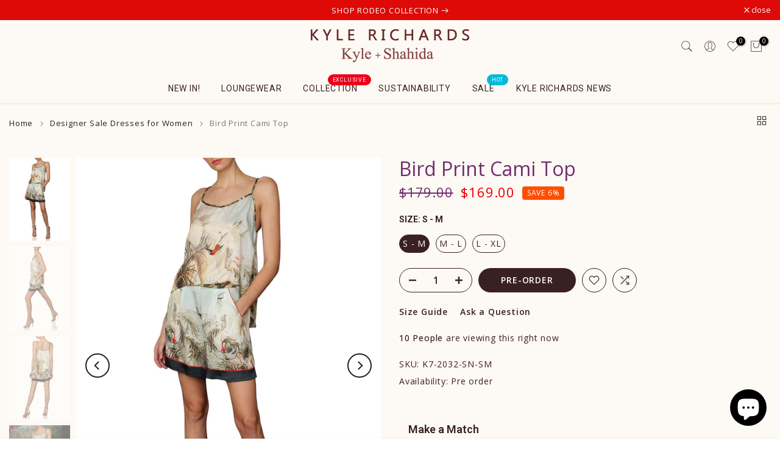

--- FILE ---
content_type: text/html; charset=utf-8
request_url: https://www.kylexshahida.com/products/bird-print-cami-top
body_size: 46926
content:
<!doctype html><html class="t4sp-theme t4s-wrapper__custom rtl_false swatch_color_style_2 pr_border_style_1 pr_img_effect_2 enable_eff_img1_true badge_shape_1 css_for_wis_app_true shadow_round_img_false t4s-header__bottom is-remove-unavai-2 t4_compare_true t4s-cart-count-0 t4s-pr-ellipsis-false
 no-js" lang="en">
  <head>
    <meta charset="utf-8">
    <meta http-equiv="X-UA-Compatible" content="IE=edge">
    <meta name="viewport" content="width=device-width, initial-scale=1, height=device-height, minimum-scale=1.0, maximum-scale=1.0">
    <meta name="apple-domain-verification" content="TuJeK_035RjXd7ssvTaluXRfswRf5CoIzw40m8w5aBM">
    <meta name="msvalidate.01" content="B2238163F44FD36109BB90889B7E09A5" />
    <meta name="theme-color" content="#fff">
    <meta name="google-site-verification" content="a-SEb_9tLhm70WBu71se6-c0_Fm6cy5OVcDbYDhaGuc" />
    <link rel="canonical" href="https://www.kylexshahida.com/products/bird-print-cami-top">
    <link rel="preconnect" href="https://cdn.shopify.com" crossorigin><link rel="shortcut icon" type="image/png" href="//www.kylexshahida.com/cdn/shop/files/kyle_shahida-color-logo-heart-favicon.png?v=1613767652&width=32"><link rel="apple-touch-icon-precomposed" type="image/png" sizes="152x152" href="//www.kylexshahida.com/cdn/shop/files/kyle_shahida-color-logo-heart-favicon.png?v=1613767652&width=152"><title>Designer Cami Tops - Luxury Silk Camisole &amp; Printed Camis For Women &ndash; Kyle x Shahida</title>
    <meta name="description" content="Shop the latest collection of Designer Cami Tops and Silk Camisole. Find the hottest styles of cami tops, printed tops &amp; silk tops. Check out luxury clothing · camisole · printed cami · cami top · camis · silk camisole tops · satin cami top · lace cami top · women&#39;s cami top · camisole for women · tank tops · printed tops"><meta name="keywords" content="Bird Print Cami Top, Kyle x Shahida, www.kylexshahida.com"/><meta name="author" content="Kyle Richards">

<meta property="og:site_name" content="Kyle x Shahida">
<meta property="og:url" content="https://www.kylexshahida.com/products/bird-print-cami-top">
<meta property="og:title" content="Designer Cami Tops - Luxury Silk Camisole &amp; Printed Camis For Women">
<meta property="og:type" content="product">
<meta property="og:description" content="Shop the latest collection of Designer Cami Tops and Silk Camisole. Find the hottest styles of cami tops, printed tops &amp; silk tops. Check out luxury clothing · camisole · printed cami · cami top · camis · silk camisole tops · satin cami top · lace cami top · women&#39;s cami top · camisole for women · tank tops · printed tops"><meta property="og:image" content="http://www.kylexshahida.com/cdn/shop/products/kyle-rhobh-designer-collection-cami-top-and-shorts_1.jpg?v=1603696911">
  <meta property="og:image:secure_url" content="https://www.kylexshahida.com/cdn/shop/products/kyle-rhobh-designer-collection-cami-top-and-shorts_1.jpg?v=1603696911">
  <meta property="og:image:width" content="1320">
  <meta property="og:image:height" content="1800"><meta property="og:price:amount" content="169.00">
  <meta property="og:price:currency" content="USD"><meta name="twitter:site" content="@https://x.com/KyleAndShahida"><meta name="twitter:card" content="summary_large_image">
<meta name="twitter:title" content="Designer Cami Tops - Luxury Silk Camisole &amp; Printed Camis For Women">
<meta name="twitter:description" content="Shop the latest collection of Designer Cami Tops and Silk Camisole. Find the hottest styles of cami tops, printed tops &amp; silk tops. Check out luxury clothing · camisole · printed cami · cami top · camis · silk camisole tops · satin cami top · lace cami top · women&#39;s cami top · camisole for women · tank tops · printed tops"><script src="//www.kylexshahida.com/cdn/shop/t/12/assets/lazysizes.min.js?v=19113999703148210021728987623" async="async"></script>
    <script src="//www.kylexshahida.com/cdn/shop/t/12/assets/global.min.js?v=38540426977691419761728987622" defer="defer"></script>
    <script>window.performance && window.performance.mark && window.performance.mark('shopify.content_for_header.start');</script><meta name="google-site-verification" content="fcnGCxMvOApwRyL6rNOCKVQFRXyQejE3wDRoihdfr44">
<meta name="google-site-verification" content="bH9_qmhiWruoA_kLFenG3JRpk7itH5FPn3DoK8Pubzg">
<meta id="shopify-digital-wallet" name="shopify-digital-wallet" content="/48309436573/digital_wallets/dialog">
<meta name="shopify-checkout-api-token" content="e83869a6ce7de3ae4e856193b789a77e">
<meta id="in-context-paypal-metadata" data-shop-id="48309436573" data-venmo-supported="true" data-environment="production" data-locale="en_US" data-paypal-v4="true" data-currency="USD">
<link rel="alternate" hreflang="x-default" href="https://www.kylexshahida.com/products/bird-print-cami-top">
<link rel="alternate" hreflang="en" href="https://www.kylexshahida.com/products/bird-print-cami-top">
<link rel="alternate" hreflang="en-CA" href="https://www.kylexshahida.com/en-ca/products/bird-print-cami-top">
<link rel="alternate" hreflang="en-AU" href="https://www.kylexshahida.com/en-au/products/bird-print-cami-top">
<link rel="alternate" hreflang="fr-FR" href="https://www.kylexshahida.com/fr-fr/products/bird-print-cami-top">
<link rel="alternate" hreflang="de-DE" href="https://www.kylexshahida.com/de-de/products/bird-print-cami-top">
<link rel="alternate" hreflang="en-DE" href="https://www.kylexshahida.com/en-de/products/bird-print-cami-top">
<link rel="alternate" hreflang="sv-SE" href="https://www.kylexshahida.com/sv-se/products/bird-print-cami-top">
<link rel="alternate" hreflang="en-SE" href="https://www.kylexshahida.com/en-se/products/bird-print-cami-top">
<link rel="alternate" hreflang="it-IT" href="https://www.kylexshahida.com/it-it/products/bird-print-cami-top">
<link rel="alternate" hreflang="en-IT" href="https://www.kylexshahida.com/en-it/products/bird-print-cami-top">
<link rel="alternate" hreflang="pl-PL" href="https://www.kylexshahida.com/pl-pl/products/bird-print-cami-top">
<link rel="alternate" hreflang="en-PL" href="https://www.kylexshahida.com/en-pl/products/bird-print-cami-top">
<link rel="alternate" hreflang="el-GR" href="https://www.kylexshahida.com/el-gr/products/bird-print-cami-top">
<link rel="alternate" hreflang="en-GR" href="https://www.kylexshahida.com/en-gr/products/bird-print-cami-top">
<link rel="alternate" hreflang="bg-BG" href="https://www.kylexshahida.com/bg-bg/products/bird-print-cami-top">
<link rel="alternate" hreflang="en-BG" href="https://www.kylexshahida.com/en-bg/products/bird-print-cami-top">
<link rel="alternate" hreflang="hr-HR" href="https://www.kylexshahida.com/hr-hr/products/bird-print-cami-top">
<link rel="alternate" hreflang="en-HR" href="https://www.kylexshahida.com/en-hr/products/bird-print-cami-top">
<link rel="alternate" hreflang="da-DK" href="https://www.kylexshahida.com/da-dk/products/bird-print-cami-top">
<link rel="alternate" hreflang="en-DK" href="https://www.kylexshahida.com/en-dk/products/bird-print-cami-top">
<link rel="alternate" hreflang="nl-NL" href="https://www.kylexshahida.com/nl-nl/products/bird-print-cami-top">
<link rel="alternate" hreflang="en-NL" href="https://www.kylexshahida.com/en-nl/products/bird-print-cami-top">
<link rel="alternate" hreflang="et-EE" href="https://www.kylexshahida.com/et-ee/products/bird-print-cami-top">
<link rel="alternate" hreflang="en-EE" href="https://www.kylexshahida.com/en-ee/products/bird-print-cami-top">
<link rel="alternate" hreflang="en-FI" href="https://www.kylexshahida.com/en-fi/products/bird-print-cami-top">
<link rel="alternate" hreflang="fi-FI" href="https://www.kylexshahida.com/fi-fi/products/bird-print-cami-top">
<link rel="alternate" hreflang="hu-HU" href="https://www.kylexshahida.com/hu-hu/products/bird-print-cami-top">
<link rel="alternate" hreflang="en-HU" href="https://www.kylexshahida.com/en-hu/products/bird-print-cami-top">
<link rel="alternate" hreflang="ga-IE" href="https://www.kylexshahida.com/ga-ie/products/bird-print-cami-top">
<link rel="alternate" hreflang="en-IE" href="https://www.kylexshahida.com/en-ie/products/bird-print-cami-top">
<link rel="alternate" hreflang="lv-LV" href="https://www.kylexshahida.com/lv-lv/products/bird-print-cami-top">
<link rel="alternate" hreflang="en-LV" href="https://www.kylexshahida.com/en-lv/products/bird-print-cami-top">
<link rel="alternate" hreflang="lt-LT" href="https://www.kylexshahida.com/lt-lt/products/bird-print-cami-top">
<link rel="alternate" hreflang="en-LT" href="https://www.kylexshahida.com/en-lt/products/bird-print-cami-top">
<link rel="alternate" hreflang="mt-MT" href="https://www.kylexshahida.com/mt-mt/products/bird-print-cami-top">
<link rel="alternate" hreflang="en-MT" href="https://www.kylexshahida.com/en-mt/products/bird-print-cami-top">
<link rel="alternate" hreflang="en-RO" href="https://www.kylexshahida.com/en-ro/products/bird-print-cami-top">
<link rel="alternate" hreflang="en-SK" href="https://www.kylexshahida.com/en-sk/products/bird-print-cami-top">
<link rel="alternate" hreflang="en-SI" href="https://www.kylexshahida.com/en-si/products/bird-print-cami-top">
<link rel="alternate" hreflang="en-IL" href="https://www.kylexshahida.com/en-il/products/bird-print-cami-top">
<link rel="alternate" hreflang="cs-CZ" href="https://www.kylexshahida.com/cs-cz/products/bird-print-cami-top">
<link rel="alternate" hreflang="en-CZ" href="https://www.kylexshahida.com/en-cz/products/bird-print-cami-top">
<link rel="alternate" hreflang="en-PT" href="https://www.kylexshahida.com/en-pt/products/bird-print-cami-top">
<link rel="alternate" hreflang="ar-SA" href="https://www.kylexshahida.com/ar-sa/products/bird-print-cami-top">
<link rel="alternate" hreflang="en-SA" href="https://www.kylexshahida.com/en-sa/products/bird-print-cami-top">
<link rel="alternate" type="application/json+oembed" href="https://www.kylexshahida.com/products/bird-print-cami-top.oembed">
<script async="async" src="/checkouts/internal/preloads.js?locale=en-US"></script>
<script id="shopify-features" type="application/json">{"accessToken":"e83869a6ce7de3ae4e856193b789a77e","betas":["rich-media-storefront-analytics"],"domain":"www.kylexshahida.com","predictiveSearch":true,"shopId":48309436573,"locale":"en"}</script>
<script>var Shopify = Shopify || {};
Shopify.shop = "kyle-shahida.myshopify.com";
Shopify.locale = "en";
Shopify.currency = {"active":"USD","rate":"1.0"};
Shopify.country = "US";
Shopify.theme = {"name":"kalles-v4-3-6-official","id":145820614881,"schema_name":"Kalles","schema_version":"4.3.6","theme_store_id":null,"role":"main"};
Shopify.theme.handle = "null";
Shopify.theme.style = {"id":null,"handle":null};
Shopify.cdnHost = "www.kylexshahida.com/cdn";
Shopify.routes = Shopify.routes || {};
Shopify.routes.root = "/";</script>
<script type="module">!function(o){(o.Shopify=o.Shopify||{}).modules=!0}(window);</script>
<script>!function(o){function n(){var o=[];function n(){o.push(Array.prototype.slice.apply(arguments))}return n.q=o,n}var t=o.Shopify=o.Shopify||{};t.loadFeatures=n(),t.autoloadFeatures=n()}(window);</script>
<script id="shop-js-analytics" type="application/json">{"pageType":"product"}</script>
<script defer="defer" async type="module" src="//www.kylexshahida.com/cdn/shopifycloud/shop-js/modules/v2/client.init-shop-cart-sync_WVOgQShq.en.esm.js"></script>
<script defer="defer" async type="module" src="//www.kylexshahida.com/cdn/shopifycloud/shop-js/modules/v2/chunk.common_C_13GLB1.esm.js"></script>
<script defer="defer" async type="module" src="//www.kylexshahida.com/cdn/shopifycloud/shop-js/modules/v2/chunk.modal_CLfMGd0m.esm.js"></script>
<script type="module">
  await import("//www.kylexshahida.com/cdn/shopifycloud/shop-js/modules/v2/client.init-shop-cart-sync_WVOgQShq.en.esm.js");
await import("//www.kylexshahida.com/cdn/shopifycloud/shop-js/modules/v2/chunk.common_C_13GLB1.esm.js");
await import("//www.kylexshahida.com/cdn/shopifycloud/shop-js/modules/v2/chunk.modal_CLfMGd0m.esm.js");

  window.Shopify.SignInWithShop?.initShopCartSync?.({"fedCMEnabled":true,"windoidEnabled":true});

</script>
<script>(function() {
  var isLoaded = false;
  function asyncLoad() {
    if (isLoaded) return;
    isLoaded = true;
    var urls = ["https:\/\/js.smile.io\/v1\/smile-shopify.js?shop=kyle-shahida.myshopify.com","https:\/\/d18eg7dreypte5.cloudfront.net\/browse-abandonment\/smsbump_timer.js?shop=kyle-shahida.myshopify.com"];
    for (var i = 0; i < urls.length; i++) {
      var s = document.createElement('script');
      s.type = 'text/javascript';
      s.async = true;
      s.src = urls[i];
      var x = document.getElementsByTagName('script')[0];
      x.parentNode.insertBefore(s, x);
    }
  };
  if(window.attachEvent) {
    window.attachEvent('onload', asyncLoad);
  } else {
    window.addEventListener('load', asyncLoad, false);
  }
})();</script>
<script id="__st">var __st={"a":48309436573,"offset":-18000,"reqid":"a849ed84-b5f9-4eac-b907-e77fd1638782-1769547664","pageurl":"www.kylexshahida.com\/products\/bird-print-cami-top","u":"50c81ed1bcc9","p":"product","rtyp":"product","rid":5777561911453};</script>
<script>window.ShopifyPaypalV4VisibilityTracking = true;</script>
<script id="captcha-bootstrap">!function(){'use strict';const t='contact',e='account',n='new_comment',o=[[t,t],['blogs',n],['comments',n],[t,'customer']],c=[[e,'customer_login'],[e,'guest_login'],[e,'recover_customer_password'],[e,'create_customer']],r=t=>t.map((([t,e])=>`form[action*='/${t}']:not([data-nocaptcha='true']) input[name='form_type'][value='${e}']`)).join(','),a=t=>()=>t?[...document.querySelectorAll(t)].map((t=>t.form)):[];function s(){const t=[...o],e=r(t);return a(e)}const i='password',u='form_key',d=['recaptcha-v3-token','g-recaptcha-response','h-captcha-response',i],f=()=>{try{return window.sessionStorage}catch{return}},m='__shopify_v',_=t=>t.elements[u];function p(t,e,n=!1){try{const o=window.sessionStorage,c=JSON.parse(o.getItem(e)),{data:r}=function(t){const{data:e,action:n}=t;return t[m]||n?{data:e,action:n}:{data:t,action:n}}(c);for(const[e,n]of Object.entries(r))t.elements[e]&&(t.elements[e].value=n);n&&o.removeItem(e)}catch(o){console.error('form repopulation failed',{error:o})}}const l='form_type',E='cptcha';function T(t){t.dataset[E]=!0}const w=window,h=w.document,L='Shopify',v='ce_forms',y='captcha';let A=!1;((t,e)=>{const n=(g='f06e6c50-85a8-45c8-87d0-21a2b65856fe',I='https://cdn.shopify.com/shopifycloud/storefront-forms-hcaptcha/ce_storefront_forms_captcha_hcaptcha.v1.5.2.iife.js',D={infoText:'Protected by hCaptcha',privacyText:'Privacy',termsText:'Terms'},(t,e,n)=>{const o=w[L][v],c=o.bindForm;if(c)return c(t,g,e,D).then(n);var r;o.q.push([[t,g,e,D],n]),r=I,A||(h.body.append(Object.assign(h.createElement('script'),{id:'captcha-provider',async:!0,src:r})),A=!0)});var g,I,D;w[L]=w[L]||{},w[L][v]=w[L][v]||{},w[L][v].q=[],w[L][y]=w[L][y]||{},w[L][y].protect=function(t,e){n(t,void 0,e),T(t)},Object.freeze(w[L][y]),function(t,e,n,w,h,L){const[v,y,A,g]=function(t,e,n){const i=e?o:[],u=t?c:[],d=[...i,...u],f=r(d),m=r(i),_=r(d.filter((([t,e])=>n.includes(e))));return[a(f),a(m),a(_),s()]}(w,h,L),I=t=>{const e=t.target;return e instanceof HTMLFormElement?e:e&&e.form},D=t=>v().includes(t);t.addEventListener('submit',(t=>{const e=I(t);if(!e)return;const n=D(e)&&!e.dataset.hcaptchaBound&&!e.dataset.recaptchaBound,o=_(e),c=g().includes(e)&&(!o||!o.value);(n||c)&&t.preventDefault(),c&&!n&&(function(t){try{if(!f())return;!function(t){const e=f();if(!e)return;const n=_(t);if(!n)return;const o=n.value;o&&e.removeItem(o)}(t);const e=Array.from(Array(32),(()=>Math.random().toString(36)[2])).join('');!function(t,e){_(t)||t.append(Object.assign(document.createElement('input'),{type:'hidden',name:u})),t.elements[u].value=e}(t,e),function(t,e){const n=f();if(!n)return;const o=[...t.querySelectorAll(`input[type='${i}']`)].map((({name:t})=>t)),c=[...d,...o],r={};for(const[a,s]of new FormData(t).entries())c.includes(a)||(r[a]=s);n.setItem(e,JSON.stringify({[m]:1,action:t.action,data:r}))}(t,e)}catch(e){console.error('failed to persist form',e)}}(e),e.submit())}));const S=(t,e)=>{t&&!t.dataset[E]&&(n(t,e.some((e=>e===t))),T(t))};for(const o of['focusin','change'])t.addEventListener(o,(t=>{const e=I(t);D(e)&&S(e,y())}));const B=e.get('form_key'),M=e.get(l),P=B&&M;t.addEventListener('DOMContentLoaded',(()=>{const t=y();if(P)for(const e of t)e.elements[l].value===M&&p(e,B);[...new Set([...A(),...v().filter((t=>'true'===t.dataset.shopifyCaptcha))])].forEach((e=>S(e,t)))}))}(h,new URLSearchParams(w.location.search),n,t,e,['guest_login'])})(!0,!0)}();</script>
<script integrity="sha256-4kQ18oKyAcykRKYeNunJcIwy7WH5gtpwJnB7kiuLZ1E=" data-source-attribution="shopify.loadfeatures" defer="defer" src="//www.kylexshahida.com/cdn/shopifycloud/storefront/assets/storefront/load_feature-a0a9edcb.js" crossorigin="anonymous"></script>
<script data-source-attribution="shopify.dynamic_checkout.dynamic.init">var Shopify=Shopify||{};Shopify.PaymentButton=Shopify.PaymentButton||{isStorefrontPortableWallets:!0,init:function(){window.Shopify.PaymentButton.init=function(){};var t=document.createElement("script");t.src="https://www.kylexshahida.com/cdn/shopifycloud/portable-wallets/latest/portable-wallets.en.js",t.type="module",document.head.appendChild(t)}};
</script>
<script data-source-attribution="shopify.dynamic_checkout.buyer_consent">
  function portableWalletsHideBuyerConsent(e){var t=document.getElementById("shopify-buyer-consent"),n=document.getElementById("shopify-subscription-policy-button");t&&n&&(t.classList.add("hidden"),t.setAttribute("aria-hidden","true"),n.removeEventListener("click",e))}function portableWalletsShowBuyerConsent(e){var t=document.getElementById("shopify-buyer-consent"),n=document.getElementById("shopify-subscription-policy-button");t&&n&&(t.classList.remove("hidden"),t.removeAttribute("aria-hidden"),n.addEventListener("click",e))}window.Shopify?.PaymentButton&&(window.Shopify.PaymentButton.hideBuyerConsent=portableWalletsHideBuyerConsent,window.Shopify.PaymentButton.showBuyerConsent=portableWalletsShowBuyerConsent);
</script>
<script data-source-attribution="shopify.dynamic_checkout.cart.bootstrap">document.addEventListener("DOMContentLoaded",(function(){function t(){return document.querySelector("shopify-accelerated-checkout-cart, shopify-accelerated-checkout")}if(t())Shopify.PaymentButton.init();else{new MutationObserver((function(e,n){t()&&(Shopify.PaymentButton.init(),n.disconnect())})).observe(document.body,{childList:!0,subtree:!0})}}));
</script>
<script id='scb4127' type='text/javascript' async='' src='https://www.kylexshahida.com/cdn/shopifycloud/privacy-banner/storefront-banner.js'></script><link id="shopify-accelerated-checkout-styles" rel="stylesheet" media="screen" href="https://www.kylexshahida.com/cdn/shopifycloud/portable-wallets/latest/accelerated-checkout-backwards-compat.css" crossorigin="anonymous">
<style id="shopify-accelerated-checkout-cart">
        #shopify-buyer-consent {
  margin-top: 1em;
  display: inline-block;
  width: 100%;
}

#shopify-buyer-consent.hidden {
  display: none;
}

#shopify-subscription-policy-button {
  background: none;
  border: none;
  padding: 0;
  text-decoration: underline;
  font-size: inherit;
  cursor: pointer;
}

#shopify-subscription-policy-button::before {
  box-shadow: none;
}

      </style>

<script>window.performance && window.performance.mark && window.performance.mark('shopify.content_for_header.end');</script>
<link rel="preconnect" href="https://fonts.googleapis.com">
    <link rel="preconnect" href="https://fonts.gstatic.com" crossorigin><link rel="stylesheet" href="https://fonts.googleapis.com/css?family=Open+Sans:300,300i,400,400i,500,500i,600,600i,700,700i,800,800i|Roboto:300,300i,400,400i,500,500i,600,600i,700,700i,800,800i&display=swap" media="print" onload="this.media='all'"><link href="//www.kylexshahida.com/cdn/shop/t/12/assets/base.css?v=148315924217902738901762840937" rel="stylesheet" type="text/css" media="all" /><style data-shopify>:root {
        
         /* CSS Variables */
        --wrapper-mw      : 1325px;
        --font-family-1   : Open Sans;
        --font-family-2   : Roboto;
        --font-family-3   : Roboto;
        --font-body-family   : Open Sans;
        --font-heading-family: Roboto;
       
        
        --t4s-success-color       : #428445;
        --t4s-success-color-rgb   : 66, 132, 69;
        --t4s-warning-color       : #e0b252;
        --t4s-warning-color-rgb   : 224, 178, 82;
        --t4s-error-color         : #EB001B;
        --t4s-error-color-rgb     : 235, 0, 27;
        --t4s-light-color         : #ffffff;
        --t4s-dark-color          : #222222;
        --t4s-highlight-color     : #ec0101;
        --t4s-tooltip-background  : #3a2121;
        --t4s-tooltip-color       : #fff;
        --primary-sw-color        : #3a2121;
        --primary-sw-color-rgb    : 58, 33, 33;
        --border-sw-color         : #3a2121;
        --secondary-sw-color      : #fff;
        --primary-price-color     : #3a2121;
        --secondary-price-color   : #222222;
        
        --t4s-body-background     : #fff;
        --text-color              : #3a2121;
        --text-color-rgb          : 58, 33, 33;
        --heading-color           : #3a2121;
        --accent-color            : #3a2121;
        --accent-color-rgb        : 58, 33, 33;
        --accent-color-darken     : #090505;
        --accent-color-hover      : var(--accent-color-darken);
        --secondary-color         : #3a2121;
        --secondary-color-rgb     : 58, 33, 33;
        --link-color              : #3a2121;
        --link-color-hover        : #222222;
        --border-color            : #f2dec4;
        --border-color-rgb        : 242, 222, 196;
        --border-primary-color    : #f2dec4;
        --button-background       : #3a2121;
        --button-color            : #fff;
        --button-background-hover : #3a2121;
        --button-color-hover      : #fff;

        --sale-badge-background    : #ff4e00;
        --sale-badge-color         : #fff;
        --new-badge-background     : #109533;
        --new-badge-color          : #fff;
        --preorder-badge-background: #0774d7;
        --preorder-badge-color     : #fff;
        --soldout-badge-background : #999999;
        --soldout-badge-color      : #fff;
        --custom-badge-background  : #00A500;
        --custom-badge-color       : #fff;/* Shopify related variables */
        --payment-terms-background-color: ;
        
        --lz-background: #fff;
        --lz-img: url("//www.kylexshahida.com/cdn/shop/t/12/assets/t4s_loader.svg?v=5744118771991736261729077047");}

    html {
      font-size: 62.5%;
      height: 100%;
    }

    body {
      margin: 0;
      overflow-x: hidden;
      font-size:14px;
      letter-spacing: 0.5px;
      color: var(--text-color);
      font-family: var(--font-body-family);
      line-height: 1.7;
      font-weight: 400;
      -webkit-font-smoothing: auto;
      -moz-osx-font-smoothing: auto;
    }
    /*
    @media screen and (min-width: 750px) {
      body {
        font-size: 1.6rem;
      }
    }
    */

    h1, h2, h3, h4, h5, h6, .t4s_as_title {
      color: var(--heading-color);
      font-family: var(--font-heading-family);
      line-height: 1.4;
      font-weight: 600;
      letter-spacing: 0px;
    }
    h1 { font-size: 37px }
    h2 { font-size: 29px }
    h3 { font-size: 23px }
    h4 { font-size: 18px }
    h5 { font-size: 17px }
    h6 { font-size: 15.5px }
    a,.t4s_as_link {
      /* font-family: var(--font-link-family); */
      color: var(--link-color);
    }
    a:hover,.t4s_as_link:hover {
      color: var(--link-color-hover);
    }
    button,
    input,
    optgroup,
    select,
    textarea {
      border-color: var(--border-color);
    }
    .t4s_as_button,
    button,
    input[type="button"]:not(.t4s-btn),
    input[type="reset"],
    input[type="submit"]:not(.t4s-btn) {
      font-family: var(--font-button-family);
      color: var(--button-color);
      background-color: var(--button-background);
      border-color: var(--button-background);
    }
    .t4s_as_button:hover,
    button:hover,
    input[type="button"]:not(.t4s-btn):hover, 
    input[type="reset"]:hover,
    input[type="submit"]:not(.t4s-btn):hover  {
      color: var(--button-color-hover);
      background-color: var(--button-background-hover);
      border-color: var(--button-background-hover);
    }
    
    .t4s-cp,.t4s-color-accent { color : var(--accent-color) }.t4s-ct,.t4s-color-text { color : var(--text-color) }.t4s-ch,.t4ss-color-heading { color : var(--heading-color) }.t4s-csecondary { color : var(--secondary-color) }
    
    .t4s-fnt-fm-1 {
      font-family: var(--font-family-1) !important;
    }
    .t4s-fnt-fm-2 {
      font-family: var(--font-family-2) !important;
    }
    .t4s-fnt-fm-3 {
      font-family: var(--font-family-3) !important;
    }
    .t4s-cr {
        color: var(--t4s-highlight-color);
    }
    .t4s-price__sale { color: var(--primary-price-color); }.t4s-fix-overflow.t4s-row { max-width: 100vw;margin-left: auto;margin-right: auto;}.lazyloadt4s-opt {opacity: 1 !important;transition: opacity 0s, transform 1s !important;}.t4s-d-block {display: block;}.t4s-d-none {display: none;}@media (min-width: 768px) {.t4s-d-md-block {display: block;}.t4s-d-md-none {display: none; }}@media (min-width: 1025px) {.t4s-d-lg-block {display: block;}.t4s-d-lg-none {display: none; }}</style><script>
  const isBehaviorSmooth = 'scrollBehavior' in document.documentElement.style && getComputedStyle(document.documentElement).scrollBehavior === 'smooth';
  const t4sXMLHttpRequest = window.XMLHttpRequest, documentElementT4s = document.documentElement; documentElementT4s.className = documentElementT4s.className.replace('no-js', 'js');function loadImageT4s(_this) { _this.classList.add('lazyloadt4sed')};(function() { const matchMediaHoverT4s = (window.matchMedia('(-moz-touch-enabled: 1), (hover: none)')).matches; documentElementT4s.className += ((window.CSS && window.CSS.supports('(position: sticky) or (position: -webkit-sticky)')) ? ' t4sp-sticky' : ' t4sp-no-sticky'); documentElementT4s.className += matchMediaHoverT4s ? ' t4sp-no-hover' : ' t4sp-hover'; window.onpageshow = function() { if (performance.navigation.type === 2) {document.dispatchEvent(new CustomEvent('cart:refresh'))} }; if (!matchMediaHoverT4s && window.width > 1024) { document.addEventListener('mousemove', function(evt) { documentElementT4s.classList.replace('t4sp-no-hover','t4sp-hover'); document.dispatchEvent(new CustomEvent('theme:hover')); }, {once : true} ); } }());</script><link rel="stylesheet" href="//www.kylexshahida.com/cdn/shop/t/12/assets/ecomrise-colors.css?v=111603181540343972631728987622" media="print" onload="this.media='all'"><script>
(function () {
  var path = window.location.pathname;

  // ONLY redirect these specific countries
var countries = [
  "en-gb",
  "en-ca",
  "en-fr",
  "en-au",
  "en-nz",
  "en-in",
  "en-il",
  "en-fi",
  "en-se",
  "en-sa",
  "en-no",
  "en-dk",
  "en-ie",
  "en-mt",
  "en-cz",
  "en-ro",
  "en-bg",
  "en-sk",
  "et-ee",
  "lv-lv",
  "en-hu",
  "en-lv",
  "hr",
  "lv",
  "el",
  "et",
  "cs",
  "pt",
  "ro",
  "sk",
  "ca",
  "mt",
  "cz",
  "nz",
  "au",
  "fi",
  "gb",
  "sv",
  "fr",
  "be",
  "if",


  "fr-fr",
  "fr-be",
  "fr-ca",
  "fr-ch",

  "de-de",
  "de-at",
  "de-ch",

  "es-es",
  "es-mx",

  "it-it",

  "nl-nl",
  "nl-be",

  "pt-pt",
  "pt-br",

  "pl-pl",
  "cs-cz",
  "sk-sk",
  "sl-si",
  "hr-hr",
  "hu-hu",

  "ro-ro",
  "bg-bg",

  "el-gr",

  "sv-se",
  "fi-fi",
  "da-dk",
  "no-no",

  "lt-lt",

  "ja-jp",
  "ko-kr",
  "zh-cn",
  "zh-hk",
  "zh-tw",

  "ar-ae",
  "ar-sa",
  "he-il",
  "tr-tr",
  "th-th",
  "vi-vn",
  "id-id",
  "ms-my",

  "ru-ru",
  "uk-ua"
];

  for (var i = 0; i < countries.length; i++) {
    var regex = new RegExp("^/" + countries[i] + "(?:/|$)", "i");

    if (regex.test(path)) {
      var newPath = path.replace(regex, "/");
      newPath = newPath.replace(/^\/{2,}/, "/");

      window.location.replace(
        window.location.origin + newPath + window.location.search + window.location.hash
      );
      break;
    }
  }
})();
</script>


  <!-- BEGIN app block: shopify://apps/webrex-ai-seo-schema/blocks/webrexSeoEmbed/283875bf-bf86-4e78-831b-502ad0c4a5c2 -->




  <!-- BEGIN app snippet: productSnippet -->
<script type="application/ld+json" class="webrex_seo_schema">
    
      {
          "@context": "https://schema.org",
          "@type":"Product",
          "@id": "https://www.kylexshahida.com/products/bird-print-cami-top#product",
          "url": "https://www.kylexshahida.com/products/bird-print-cami-top",
          "name": "Designer Cami Tops - Luxury Silk Camisole &amp; Printed Camis For Women",
          "image": "https://www.kylexshahida.com/cdn/shop/products/kyle-rhobh-designer-collection-cami-top-and-shorts_1.jpg?v=1603696911",
          "description": "Shop the latest collection of Designer Cami Tops and Silk Camisole. Find the hottest styles of cami tops, printed tops &amp; silk tops. Check out luxury clothing · camisole · printed cami · cami top · camis · silk camisole tops · satin cami top · lace cami top · women&#39;s cami top · camisole for women · tank tops · printed tops",
          "brand": {
            "@type": "Brand",
            "name": "Kyle Shahida"
          },
          "sku":"K7-2032-SN-SM",
          "mpn":"K7-2032-SN-SM",
          

  


          "offers":[
              {
                "@type": "Offer",
                "url": "https://www.kylexshahida.com/products/bird-print-cami-top?variant=47507991822561",
                "itemCondition": "https://schema.org/NewCondition",
                "availability": "https://schema.org/InStock",
                "price": "169.0",
                "priceCurrency": "USD",
                "priceValidUntil": "2026-02-26",
                "priceSpecification": {
                  "@type": "UnitPriceSpecification",
                  "priceType": "https://schema.org/StrikethroughPrice",
                  "price":"179.0",
                  "priceCurrency": "USD"
                },
                "gtin8": "02444957", 
                "sku":"K7-2032-SN-SM",
                "shippingDetails": {
                      "@type": "OfferShippingDetails",
                      "shippingRate": {
                          "@type": "MonetaryAmount",
                          "value": 19.99,
                          "currency": "USD"
                      },
                      "shippingDestination": {
                          "@type": "DefinedRegion",
                          "addressCountry": "US"
                      },
                      "deliveryTime": {
                          "@type": "ShippingDeliveryTime",
                          "handlingTime": {
                              "@type": "QuantitativeValue",
                              "minValue": 3,
                              "maxValue": 7,
                              "unitCode": "d"
                          },
                          "transitTime": {
                          "@type": "QuantitativeValue",
                          "minValue": 1,
                          "maxValue": 7,
                          "unitCode": "d"
                          }
                      }
                      },
                      "hasMerchantReturnPolicy":{
                          "@type": "MerchantReturnPolicy",
                          "applicableCountry": "US",
                          "returnPolicyCountry": "US",
                          "returnPolicyCategory": "MerchantReturnFiniteReturnWindow",
                          "merchantReturnDays": 3 ,
                          "refundType": "StoreCreditRefund",
                          "returnMethod": "ReturnByMail",
                          "returnFees": "https://schema.org/FreeReturn"
                      }
                  },
            
              {
                "@type": "Offer",
                "url": "https://www.kylexshahida.com/products/bird-print-cami-top?variant=47507991855329",
                "itemCondition": "https://schema.org/NewCondition",
                "availability": "https://schema.org/InStock",
                "price": "169.0",
                "priceCurrency": "USD",
                "priceValidUntil": "2026-02-26",
                "priceSpecification": {
                  "@type": "UnitPriceSpecification",
                  "priceType": "https://schema.org/StrikethroughPrice",
                  "price":"179.0",
                  "priceCurrency": "USD"
                },
                "sku":"K7-2032-SN-ML",
                "shippingDetails": {
                      "@type": "OfferShippingDetails",
                      "shippingRate": {
                          "@type": "MonetaryAmount",
                          "value": 19.99,
                          "currency": "USD"
                      },
                      "shippingDestination": {
                          "@type": "DefinedRegion",
                          "addressCountry": "US"
                      },
                      "deliveryTime": {
                          "@type": "ShippingDeliveryTime",
                          "handlingTime": {
                              "@type": "QuantitativeValue",
                              "minValue": 3,
                              "maxValue": 7,
                              "unitCode": "d"
                          },
                          "transitTime": {
                          "@type": "QuantitativeValue",
                          "minValue": 1,
                          "maxValue": 7,
                          "unitCode": "d"
                          }
                      }
                      },
                      "hasMerchantReturnPolicy":{
                          "@type": "MerchantReturnPolicy",
                          "applicableCountry": "US",
                          "returnPolicyCountry": "US",
                          "returnPolicyCategory": "MerchantReturnFiniteReturnWindow",
                          "merchantReturnDays": 3 ,
                          "refundType": "StoreCreditRefund",
                          "returnMethod": "ReturnByMail",
                          "returnFees": "https://schema.org/FreeReturn"
                      }
                  },
            
              {
                "@type": "Offer",
                "url": "https://www.kylexshahida.com/products/bird-print-cami-top?variant=47507991888097",
                "itemCondition": "https://schema.org/NewCondition",
                "availability": "https://schema.org/InStock",
                "price": "169.0",
                "priceCurrency": "USD",
                "priceValidUntil": "2026-02-26",
                "priceSpecification": {
                  "@type": "UnitPriceSpecification",
                  "priceType": "https://schema.org/StrikethroughPrice",
                  "price":"179.0",
                  "priceCurrency": "USD"
                },
                "sku":"K7-2032-SN-LXL",
                "shippingDetails": {
                      "@type": "OfferShippingDetails",
                      "shippingRate": {
                          "@type": "MonetaryAmount",
                          "value": 19.99,
                          "currency": "USD"
                      },
                      "shippingDestination": {
                          "@type": "DefinedRegion",
                          "addressCountry": "US"
                      },
                      "deliveryTime": {
                          "@type": "ShippingDeliveryTime",
                          "handlingTime": {
                              "@type": "QuantitativeValue",
                              "minValue": 3,
                              "maxValue": 7,
                              "unitCode": "d"
                          },
                          "transitTime": {
                          "@type": "QuantitativeValue",
                          "minValue": 1,
                          "maxValue": 7,
                          "unitCode": "d"
                          }
                      }
                      },
                      "hasMerchantReturnPolicy":{
                          "@type": "MerchantReturnPolicy",
                          "applicableCountry": "US",
                          "returnPolicyCountry": "US",
                          "returnPolicyCategory": "MerchantReturnFiniteReturnWindow",
                          "merchantReturnDays": 3 ,
                          "refundType": "StoreCreditRefund",
                          "returnMethod": "ReturnByMail",
                          "returnFees": "https://schema.org/FreeReturn"
                      }
                  }
            ]
      }
  </script>

<!-- END app snippet -->
  <!-- BEGIN app snippet: productVariant -->

    <script type="application/ld+json" class="webrex_seo_schema">
      
      [
        {
          "@context": "https://schema.org",
          "@type":"ProductGroup",
          "@id": "https://www.kylexshahida.com/products/bird-print-cami-top#productgroup",
          "url": "https://www.kylexshahida.com/products/bird-print-cami-top",
          "name": "Designer Cami Tops - Luxury Silk Camisole &amp; Printed Camis For Women",
          "image": "https://www.kylexshahida.com/cdn/shop/products/kyle-rhobh-designer-collection-cami-top-and-shorts_1.jpg?v=1603696911",
          "description": "Shop the latest collection of Designer Cami Tops and Silk Camisole. Find the hottest styles of cami tops, printed tops &amp; silk tops. Check out luxury clothing · camisole · printed cami · cami top · camis · silk camisole tops · satin cami top · lace cami top · women&#39;s cami top · camisole for women · tank tops · printed tops",
          "color": "",
          "material": "",
          
          "brand": {
            "@type": "Brand",
            "name": "Kyle Shahida"
          },
            "sku":"K7-2032-SN-SM",
            "mpn":"K7-2032-SN-SM",
          

  


          "productGroupID": "5777561911453",
          "hasVariant": [
              
                {
                  "@type": "Product",
                  "sku": "K7-2032-SN-SM",
                  "image": "https://www.kylexshahida.com/cdn/shop/products/kyle-rhobh-designer-collection-cami-top-and-shorts_1.jpg?v=1603696911",
                  
                  
                  "name": "Bird Print Cami Top - S - M",
                  "description": "Model is wearing OS (One Size fits most)\r\n- V-neck - Spaghetti straps- Overall Bird Print - Convertible styling for versatile wear\r\nFiber Content: Silk SatinCare: Gentle hand wash only",
                   "gtin8": "02444957", 
                  "offers": {
                    "@type": "Offer",
                    "url": "https://www.kylexshahida.com/products/bird-print-cami-top?variant=47507991822561",
                    "priceCurrency": "USD",
                    "price": "169.0",
                    "priceValidUntil": "2026-02-26",
                    "itemCondition": "https://schema.org/NewCondition",
                    "availability": "https://schema.org/InStock" ,
                    "shippingDetails": { "@id": "#shipping_policy" },
                    "hasMerchantReturnPolicy": { "@id": "#return_policy" } 
                  }
                },
              
                {
                  "@type": "Product",
                  "sku": "K7-2032-SN-ML",
                  "image": "https://www.kylexshahida.com/cdn/shop/products/kyle-rhobh-designer-collection-cami-top-and-shorts_1.jpg?v=1603696911",
                  
                  
                  "name": "Bird Print Cami Top - M - L",
                  "description": "Model is wearing OS (One Size fits most)\r\n- V-neck - Spaghetti straps- Overall Bird Print - Convertible styling for versatile wear\r\nFiber Content: Silk SatinCare: Gentle hand wash only",
                  
                  "offers": {
                    "@type": "Offer",
                    "url": "https://www.kylexshahida.com/products/bird-print-cami-top?variant=47507991855329",
                    "priceCurrency": "USD",
                    "price": "169.0",
                    "priceValidUntil": "2026-02-26",
                    "itemCondition": "https://schema.org/NewCondition",
                    "availability": "https://schema.org/InStock" ,
                    "shippingDetails": { "@id": "#shipping_policy" },
                    "hasMerchantReturnPolicy": { "@id": "#return_policy" } 
                  }
                },
              
                {
                  "@type": "Product",
                  "sku": "K7-2032-SN-LXL",
                  "image": "https://www.kylexshahida.com/cdn/shop/products/kyle-rhobh-designer-collection-cami-top-and-shorts_1.jpg?v=1603696911",
                  
                  
                  "name": "Bird Print Cami Top - L - XL",
                  "description": "Model is wearing OS (One Size fits most)\r\n- V-neck - Spaghetti straps- Overall Bird Print - Convertible styling for versatile wear\r\nFiber Content: Silk SatinCare: Gentle hand wash only",
                  
                  "offers": {
                    "@type": "Offer",
                    "url": "https://www.kylexshahida.com/products/bird-print-cami-top?variant=47507991888097",
                    "priceCurrency": "USD",
                    "price": "169.0",
                    "priceValidUntil": "2026-02-26",
                    "itemCondition": "https://schema.org/NewCondition",
                    "availability": "https://schema.org/InStock" ,
                    "shippingDetails": { "@id": "#shipping_policy" },
                    "hasMerchantReturnPolicy": { "@id": "#return_policy" } 
                  }
                }
              
            ]
          
        }
        ,
         {  
            "@context": "https://schema.org",
            "@type": "OfferShippingDetails",
            "@id": "#shipping_policy",
            "shippingRate": {
              "@type": "MonetaryAmount",
              "value": 19.99,
              "currency": "USD"
            },
            "shippingDestination": {
              "@type": "DefinedRegion",
              "addressCountry": "US"
            },
            "deliveryTime": {
              "@type": "ShippingDeliveryTime",
              "handlingTime": {
                "@type": "QuantitativeValue",
                "minValue": 3,
                "maxValue": 7,
                "unitCode": "d"
              },
              "transitTime": {
                "@type": "QuantitativeValue",
                "minValue": 1,
                "maxValue": 7,
                "unitCode": "d"
              }
            }
          }
        ,
          {
            "@context": "https://schema.org",
            "@type": "MerchantReturnPolicy",
            "@id": "#return_policy",
            "applicableCountry": "US",
            "returnPolicyCategory": "MerchantReturnFiniteReturnWindow" ,
            "merchantReturnDays": 3,
            "refundType": "StoreCreditRefund",
            "returnMethod": "ReturnByMail",
            "returnFees": "https://schema.org/FreeReturn"
          }
        
      ]
    </script>
  

<!-- END app snippet -->







  <!-- BEGIN app snippet: breadcrumb -->



    <script type="application/ld+json" class="webrex_seo_schema">
    {
        "@context": "https://schema.org",
        "@type": "BreadcrumbList",
        "@id": "https://www.kylexshahida.com/products/bird-print-cami-top#breadcrumbs",
        "itemListElement": [{
            "@type": "ListItem",
            "position": 1,
            "name": "Kyle x Shahida",
            "item": "https://www.kylexshahida.com"
        },
        {
            "@type": "ListItem",
            "position": 2,
            "name": "Bird Print Cami Top",
            "item": "https://www.kylexshahida.com/products/bird-print-cami-top"
        }]
    }
    </script>



<!-- END app snippet -->














<!-- BEGIN app snippet: metaTags -->



    
<!-- END app snippet -->

<!-- END app block --><script src="https://cdn.shopify.com/extensions/019b8d54-2388-79d8-becc-d32a3afe2c7a/omnisend-50/assets/omnisend-in-shop.js" type="text/javascript" defer="defer"></script>
<script src="https://cdn.shopify.com/extensions/e8878072-2f6b-4e89-8082-94b04320908d/inbox-1254/assets/inbox-chat-loader.js" type="text/javascript" defer="defer"></script>
<link href="https://monorail-edge.shopifysvc.com" rel="dns-prefetch">
<script>(function(){if ("sendBeacon" in navigator && "performance" in window) {try {var session_token_from_headers = performance.getEntriesByType('navigation')[0].serverTiming.find(x => x.name == '_s').description;} catch {var session_token_from_headers = undefined;}var session_cookie_matches = document.cookie.match(/_shopify_s=([^;]*)/);var session_token_from_cookie = session_cookie_matches && session_cookie_matches.length === 2 ? session_cookie_matches[1] : "";var session_token = session_token_from_headers || session_token_from_cookie || "";function handle_abandonment_event(e) {var entries = performance.getEntries().filter(function(entry) {return /monorail-edge.shopifysvc.com/.test(entry.name);});if (!window.abandonment_tracked && entries.length === 0) {window.abandonment_tracked = true;var currentMs = Date.now();var navigation_start = performance.timing.navigationStart;var payload = {shop_id: 48309436573,url: window.location.href,navigation_start,duration: currentMs - navigation_start,session_token,page_type: "product"};window.navigator.sendBeacon("https://monorail-edge.shopifysvc.com/v1/produce", JSON.stringify({schema_id: "online_store_buyer_site_abandonment/1.1",payload: payload,metadata: {event_created_at_ms: currentMs,event_sent_at_ms: currentMs}}));}}window.addEventListener('pagehide', handle_abandonment_event);}}());</script>
<script id="web-pixels-manager-setup">(function e(e,d,r,n,o){if(void 0===o&&(o={}),!Boolean(null===(a=null===(i=window.Shopify)||void 0===i?void 0:i.analytics)||void 0===a?void 0:a.replayQueue)){var i,a;window.Shopify=window.Shopify||{};var t=window.Shopify;t.analytics=t.analytics||{};var s=t.analytics;s.replayQueue=[],s.publish=function(e,d,r){return s.replayQueue.push([e,d,r]),!0};try{self.performance.mark("wpm:start")}catch(e){}var l=function(){var e={modern:/Edge?\/(1{2}[4-9]|1[2-9]\d|[2-9]\d{2}|\d{4,})\.\d+(\.\d+|)|Firefox\/(1{2}[4-9]|1[2-9]\d|[2-9]\d{2}|\d{4,})\.\d+(\.\d+|)|Chrom(ium|e)\/(9{2}|\d{3,})\.\d+(\.\d+|)|(Maci|X1{2}).+ Version\/(15\.\d+|(1[6-9]|[2-9]\d|\d{3,})\.\d+)([,.]\d+|)( \(\w+\)|)( Mobile\/\w+|) Safari\/|Chrome.+OPR\/(9{2}|\d{3,})\.\d+\.\d+|(CPU[ +]OS|iPhone[ +]OS|CPU[ +]iPhone|CPU IPhone OS|CPU iPad OS)[ +]+(15[._]\d+|(1[6-9]|[2-9]\d|\d{3,})[._]\d+)([._]\d+|)|Android:?[ /-](13[3-9]|1[4-9]\d|[2-9]\d{2}|\d{4,})(\.\d+|)(\.\d+|)|Android.+Firefox\/(13[5-9]|1[4-9]\d|[2-9]\d{2}|\d{4,})\.\d+(\.\d+|)|Android.+Chrom(ium|e)\/(13[3-9]|1[4-9]\d|[2-9]\d{2}|\d{4,})\.\d+(\.\d+|)|SamsungBrowser\/([2-9]\d|\d{3,})\.\d+/,legacy:/Edge?\/(1[6-9]|[2-9]\d|\d{3,})\.\d+(\.\d+|)|Firefox\/(5[4-9]|[6-9]\d|\d{3,})\.\d+(\.\d+|)|Chrom(ium|e)\/(5[1-9]|[6-9]\d|\d{3,})\.\d+(\.\d+|)([\d.]+$|.*Safari\/(?![\d.]+ Edge\/[\d.]+$))|(Maci|X1{2}).+ Version\/(10\.\d+|(1[1-9]|[2-9]\d|\d{3,})\.\d+)([,.]\d+|)( \(\w+\)|)( Mobile\/\w+|) Safari\/|Chrome.+OPR\/(3[89]|[4-9]\d|\d{3,})\.\d+\.\d+|(CPU[ +]OS|iPhone[ +]OS|CPU[ +]iPhone|CPU IPhone OS|CPU iPad OS)[ +]+(10[._]\d+|(1[1-9]|[2-9]\d|\d{3,})[._]\d+)([._]\d+|)|Android:?[ /-](13[3-9]|1[4-9]\d|[2-9]\d{2}|\d{4,})(\.\d+|)(\.\d+|)|Mobile Safari.+OPR\/([89]\d|\d{3,})\.\d+\.\d+|Android.+Firefox\/(13[5-9]|1[4-9]\d|[2-9]\d{2}|\d{4,})\.\d+(\.\d+|)|Android.+Chrom(ium|e)\/(13[3-9]|1[4-9]\d|[2-9]\d{2}|\d{4,})\.\d+(\.\d+|)|Android.+(UC? ?Browser|UCWEB|U3)[ /]?(15\.([5-9]|\d{2,})|(1[6-9]|[2-9]\d|\d{3,})\.\d+)\.\d+|SamsungBrowser\/(5\.\d+|([6-9]|\d{2,})\.\d+)|Android.+MQ{2}Browser\/(14(\.(9|\d{2,})|)|(1[5-9]|[2-9]\d|\d{3,})(\.\d+|))(\.\d+|)|K[Aa][Ii]OS\/(3\.\d+|([4-9]|\d{2,})\.\d+)(\.\d+|)/},d=e.modern,r=e.legacy,n=navigator.userAgent;return n.match(d)?"modern":n.match(r)?"legacy":"unknown"}(),u="modern"===l?"modern":"legacy",c=(null!=n?n:{modern:"",legacy:""})[u],f=function(e){return[e.baseUrl,"/wpm","/b",e.hashVersion,"modern"===e.buildTarget?"m":"l",".js"].join("")}({baseUrl:d,hashVersion:r,buildTarget:u}),m=function(e){var d=e.version,r=e.bundleTarget,n=e.surface,o=e.pageUrl,i=e.monorailEndpoint;return{emit:function(e){var a=e.status,t=e.errorMsg,s=(new Date).getTime(),l=JSON.stringify({metadata:{event_sent_at_ms:s},events:[{schema_id:"web_pixels_manager_load/3.1",payload:{version:d,bundle_target:r,page_url:o,status:a,surface:n,error_msg:t},metadata:{event_created_at_ms:s}}]});if(!i)return console&&console.warn&&console.warn("[Web Pixels Manager] No Monorail endpoint provided, skipping logging."),!1;try{return self.navigator.sendBeacon.bind(self.navigator)(i,l)}catch(e){}var u=new XMLHttpRequest;try{return u.open("POST",i,!0),u.setRequestHeader("Content-Type","text/plain"),u.send(l),!0}catch(e){return console&&console.warn&&console.warn("[Web Pixels Manager] Got an unhandled error while logging to Monorail."),!1}}}}({version:r,bundleTarget:l,surface:e.surface,pageUrl:self.location.href,monorailEndpoint:e.monorailEndpoint});try{o.browserTarget=l,function(e){var d=e.src,r=e.async,n=void 0===r||r,o=e.onload,i=e.onerror,a=e.sri,t=e.scriptDataAttributes,s=void 0===t?{}:t,l=document.createElement("script"),u=document.querySelector("head"),c=document.querySelector("body");if(l.async=n,l.src=d,a&&(l.integrity=a,l.crossOrigin="anonymous"),s)for(var f in s)if(Object.prototype.hasOwnProperty.call(s,f))try{l.dataset[f]=s[f]}catch(e){}if(o&&l.addEventListener("load",o),i&&l.addEventListener("error",i),u)u.appendChild(l);else{if(!c)throw new Error("Did not find a head or body element to append the script");c.appendChild(l)}}({src:f,async:!0,onload:function(){if(!function(){var e,d;return Boolean(null===(d=null===(e=window.Shopify)||void 0===e?void 0:e.analytics)||void 0===d?void 0:d.initialized)}()){var d=window.webPixelsManager.init(e)||void 0;if(d){var r=window.Shopify.analytics;r.replayQueue.forEach((function(e){var r=e[0],n=e[1],o=e[2];d.publishCustomEvent(r,n,o)})),r.replayQueue=[],r.publish=d.publishCustomEvent,r.visitor=d.visitor,r.initialized=!0}}},onerror:function(){return m.emit({status:"failed",errorMsg:"".concat(f," has failed to load")})},sri:function(e){var d=/^sha384-[A-Za-z0-9+/=]+$/;return"string"==typeof e&&d.test(e)}(c)?c:"",scriptDataAttributes:o}),m.emit({status:"loading"})}catch(e){m.emit({status:"failed",errorMsg:(null==e?void 0:e.message)||"Unknown error"})}}})({shopId: 48309436573,storefrontBaseUrl: "https://www.kylexshahida.com",extensionsBaseUrl: "https://extensions.shopifycdn.com/cdn/shopifycloud/web-pixels-manager",monorailEndpoint: "https://monorail-edge.shopifysvc.com/unstable/produce_batch",surface: "storefront-renderer",enabledBetaFlags: ["2dca8a86"],webPixelsConfigList: [{"id":"625246433","configuration":"{\"store\":\"kyle-shahida.myshopify.com\"}","eventPayloadVersion":"v1","runtimeContext":"STRICT","scriptVersion":"281adb97b4f6f92355e784671c2fdee2","type":"APP","apiClientId":740217,"privacyPurposes":["ANALYTICS","MARKETING","SALE_OF_DATA"],"dataSharingAdjustments":{"protectedCustomerApprovalScopes":["read_customer_address","read_customer_email","read_customer_name","read_customer_personal_data","read_customer_phone"]}},{"id":"622100705","configuration":"{\"pixel_id\":\"228559891993579\",\"pixel_type\":\"facebook_pixel\"}","eventPayloadVersion":"v1","runtimeContext":"OPEN","scriptVersion":"ca16bc87fe92b6042fbaa3acc2fbdaa6","type":"APP","apiClientId":2329312,"privacyPurposes":["ANALYTICS","MARKETING","SALE_OF_DATA"],"dataSharingAdjustments":{"protectedCustomerApprovalScopes":["read_customer_address","read_customer_email","read_customer_name","read_customer_personal_data","read_customer_phone"]}},{"id":"463536353","configuration":"{\"config\":\"{\\\"pixel_id\\\":\\\"G-KSZ611L3YS\\\",\\\"target_country\\\":\\\"US\\\",\\\"gtag_events\\\":[{\\\"type\\\":\\\"search\\\",\\\"action_label\\\":[\\\"G-KSZ611L3YS\\\",\\\"AW-11031661270\\\/SrxgCNqVqoMYENaVp4wp\\\"]},{\\\"type\\\":\\\"begin_checkout\\\",\\\"action_label\\\":[\\\"G-KSZ611L3YS\\\",\\\"AW-11031661270\\\/pL0aCNeVqoMYENaVp4wp\\\"]},{\\\"type\\\":\\\"view_item\\\",\\\"action_label\\\":[\\\"G-KSZ611L3YS\\\",\\\"AW-11031661270\\\/PyC2CNGVqoMYENaVp4wp\\\",\\\"MC-4PMJRPP0LJ\\\"]},{\\\"type\\\":\\\"purchase\\\",\\\"action_label\\\":[\\\"G-KSZ611L3YS\\\",\\\"AW-11031661270\\\/r02HCM6VqoMYENaVp4wp\\\",\\\"MC-4PMJRPP0LJ\\\"]},{\\\"type\\\":\\\"page_view\\\",\\\"action_label\\\":[\\\"G-KSZ611L3YS\\\",\\\"AW-11031661270\\\/50zeCMuVqoMYENaVp4wp\\\",\\\"MC-4PMJRPP0LJ\\\"]},{\\\"type\\\":\\\"add_payment_info\\\",\\\"action_label\\\":[\\\"G-KSZ611L3YS\\\",\\\"AW-11031661270\\\/aPrbCN2VqoMYENaVp4wp\\\"]},{\\\"type\\\":\\\"add_to_cart\\\",\\\"action_label\\\":[\\\"G-KSZ611L3YS\\\",\\\"AW-11031661270\\\/bYR-CNSVqoMYENaVp4wp\\\"]}],\\\"enable_monitoring_mode\\\":false}\"}","eventPayloadVersion":"v1","runtimeContext":"OPEN","scriptVersion":"b2a88bafab3e21179ed38636efcd8a93","type":"APP","apiClientId":1780363,"privacyPurposes":[],"dataSharingAdjustments":{"protectedCustomerApprovalScopes":["read_customer_address","read_customer_email","read_customer_name","read_customer_personal_data","read_customer_phone"]}},{"id":"109478113","configuration":"{\"apiURL\":\"https:\/\/api.omnisend.com\",\"appURL\":\"https:\/\/app.omnisend.com\",\"brandID\":\"635fae52754919630100748f\",\"trackingURL\":\"https:\/\/wt.omnisendlink.com\"}","eventPayloadVersion":"v1","runtimeContext":"STRICT","scriptVersion":"aa9feb15e63a302383aa48b053211bbb","type":"APP","apiClientId":186001,"privacyPurposes":["ANALYTICS","MARKETING","SALE_OF_DATA"],"dataSharingAdjustments":{"protectedCustomerApprovalScopes":["read_customer_address","read_customer_email","read_customer_name","read_customer_personal_data","read_customer_phone"]}},{"id":"72941793","configuration":"{\"tagID\":\"2613518805285\"}","eventPayloadVersion":"v1","runtimeContext":"STRICT","scriptVersion":"18031546ee651571ed29edbe71a3550b","type":"APP","apiClientId":3009811,"privacyPurposes":["ANALYTICS","MARKETING","SALE_OF_DATA"],"dataSharingAdjustments":{"protectedCustomerApprovalScopes":["read_customer_address","read_customer_email","read_customer_name","read_customer_personal_data","read_customer_phone"]}},{"id":"67371233","eventPayloadVersion":"v1","runtimeContext":"LAX","scriptVersion":"1","type":"CUSTOM","privacyPurposes":["ANALYTICS"],"name":"Google Analytics tag (migrated)"},{"id":"shopify-app-pixel","configuration":"{}","eventPayloadVersion":"v1","runtimeContext":"STRICT","scriptVersion":"0450","apiClientId":"shopify-pixel","type":"APP","privacyPurposes":["ANALYTICS","MARKETING"]},{"id":"shopify-custom-pixel","eventPayloadVersion":"v1","runtimeContext":"LAX","scriptVersion":"0450","apiClientId":"shopify-pixel","type":"CUSTOM","privacyPurposes":["ANALYTICS","MARKETING"]}],isMerchantRequest: false,initData: {"shop":{"name":"Kyle x Shahida","paymentSettings":{"currencyCode":"USD"},"myshopifyDomain":"kyle-shahida.myshopify.com","countryCode":"US","storefrontUrl":"https:\/\/www.kylexshahida.com"},"customer":null,"cart":null,"checkout":null,"productVariants":[{"price":{"amount":169.0,"currencyCode":"USD"},"product":{"title":"Bird Print Cami Top","vendor":"Kyle Shahida","id":"5777561911453","untranslatedTitle":"Bird Print Cami Top","url":"\/products\/bird-print-cami-top","type":""},"id":"47507991822561","image":{"src":"\/\/www.kylexshahida.com\/cdn\/shop\/products\/kyle-rhobh-designer-collection-cami-top-and-shorts_1.jpg?v=1603696911"},"sku":"K7-2032-SN-SM","title":"S - M","untranslatedTitle":"S - M"},{"price":{"amount":169.0,"currencyCode":"USD"},"product":{"title":"Bird Print Cami Top","vendor":"Kyle Shahida","id":"5777561911453","untranslatedTitle":"Bird Print Cami Top","url":"\/products\/bird-print-cami-top","type":""},"id":"47507991855329","image":{"src":"\/\/www.kylexshahida.com\/cdn\/shop\/products\/kyle-rhobh-designer-collection-cami-top-and-shorts_1.jpg?v=1603696911"},"sku":"K7-2032-SN-ML","title":"M - L","untranslatedTitle":"M - L"},{"price":{"amount":169.0,"currencyCode":"USD"},"product":{"title":"Bird Print Cami Top","vendor":"Kyle Shahida","id":"5777561911453","untranslatedTitle":"Bird Print Cami Top","url":"\/products\/bird-print-cami-top","type":""},"id":"47507991888097","image":{"src":"\/\/www.kylexshahida.com\/cdn\/shop\/products\/kyle-rhobh-designer-collection-cami-top-and-shorts_1.jpg?v=1603696911"},"sku":"K7-2032-SN-LXL","title":"L - XL","untranslatedTitle":"L - XL"}],"purchasingCompany":null},},"https://www.kylexshahida.com/cdn","fcfee988w5aeb613cpc8e4bc33m6693e112",{"modern":"","legacy":""},{"shopId":"48309436573","storefrontBaseUrl":"https:\/\/www.kylexshahida.com","extensionBaseUrl":"https:\/\/extensions.shopifycdn.com\/cdn\/shopifycloud\/web-pixels-manager","surface":"storefront-renderer","enabledBetaFlags":"[\"2dca8a86\"]","isMerchantRequest":"false","hashVersion":"fcfee988w5aeb613cpc8e4bc33m6693e112","publish":"custom","events":"[[\"page_viewed\",{}],[\"product_viewed\",{\"productVariant\":{\"price\":{\"amount\":169.0,\"currencyCode\":\"USD\"},\"product\":{\"title\":\"Bird Print Cami Top\",\"vendor\":\"Kyle Shahida\",\"id\":\"5777561911453\",\"untranslatedTitle\":\"Bird Print Cami Top\",\"url\":\"\/products\/bird-print-cami-top\",\"type\":\"\"},\"id\":\"47507991822561\",\"image\":{\"src\":\"\/\/www.kylexshahida.com\/cdn\/shop\/products\/kyle-rhobh-designer-collection-cami-top-and-shorts_1.jpg?v=1603696911\"},\"sku\":\"K7-2032-SN-SM\",\"title\":\"S - M\",\"untranslatedTitle\":\"S - M\"}}]]"});</script><script>
  window.ShopifyAnalytics = window.ShopifyAnalytics || {};
  window.ShopifyAnalytics.meta = window.ShopifyAnalytics.meta || {};
  window.ShopifyAnalytics.meta.currency = 'USD';
  var meta = {"product":{"id":5777561911453,"gid":"gid:\/\/shopify\/Product\/5777561911453","vendor":"Kyle Shahida","type":"","handle":"bird-print-cami-top","variants":[{"id":47507991822561,"price":16900,"name":"Bird Print Cami Top - S - M","public_title":"S - M","sku":"K7-2032-SN-SM"},{"id":47507991855329,"price":16900,"name":"Bird Print Cami Top - M - L","public_title":"M - L","sku":"K7-2032-SN-ML"},{"id":47507991888097,"price":16900,"name":"Bird Print Cami Top - L - XL","public_title":"L - XL","sku":"K7-2032-SN-LXL"}],"remote":false},"page":{"pageType":"product","resourceType":"product","resourceId":5777561911453,"requestId":"a849ed84-b5f9-4eac-b907-e77fd1638782-1769547664"}};
  for (var attr in meta) {
    window.ShopifyAnalytics.meta[attr] = meta[attr];
  }
</script>
<script class="analytics">
  (function () {
    var customDocumentWrite = function(content) {
      var jquery = null;

      if (window.jQuery) {
        jquery = window.jQuery;
      } else if (window.Checkout && window.Checkout.$) {
        jquery = window.Checkout.$;
      }

      if (jquery) {
        jquery('body').append(content);
      }
    };

    var hasLoggedConversion = function(token) {
      if (token) {
        return document.cookie.indexOf('loggedConversion=' + token) !== -1;
      }
      return false;
    }

    var setCookieIfConversion = function(token) {
      if (token) {
        var twoMonthsFromNow = new Date(Date.now());
        twoMonthsFromNow.setMonth(twoMonthsFromNow.getMonth() + 2);

        document.cookie = 'loggedConversion=' + token + '; expires=' + twoMonthsFromNow;
      }
    }

    var trekkie = window.ShopifyAnalytics.lib = window.trekkie = window.trekkie || [];
    if (trekkie.integrations) {
      return;
    }
    trekkie.methods = [
      'identify',
      'page',
      'ready',
      'track',
      'trackForm',
      'trackLink'
    ];
    trekkie.factory = function(method) {
      return function() {
        var args = Array.prototype.slice.call(arguments);
        args.unshift(method);
        trekkie.push(args);
        return trekkie;
      };
    };
    for (var i = 0; i < trekkie.methods.length; i++) {
      var key = trekkie.methods[i];
      trekkie[key] = trekkie.factory(key);
    }
    trekkie.load = function(config) {
      trekkie.config = config || {};
      trekkie.config.initialDocumentCookie = document.cookie;
      var first = document.getElementsByTagName('script')[0];
      var script = document.createElement('script');
      script.type = 'text/javascript';
      script.onerror = function(e) {
        var scriptFallback = document.createElement('script');
        scriptFallback.type = 'text/javascript';
        scriptFallback.onerror = function(error) {
                var Monorail = {
      produce: function produce(monorailDomain, schemaId, payload) {
        var currentMs = new Date().getTime();
        var event = {
          schema_id: schemaId,
          payload: payload,
          metadata: {
            event_created_at_ms: currentMs,
            event_sent_at_ms: currentMs
          }
        };
        return Monorail.sendRequest("https://" + monorailDomain + "/v1/produce", JSON.stringify(event));
      },
      sendRequest: function sendRequest(endpointUrl, payload) {
        // Try the sendBeacon API
        if (window && window.navigator && typeof window.navigator.sendBeacon === 'function' && typeof window.Blob === 'function' && !Monorail.isIos12()) {
          var blobData = new window.Blob([payload], {
            type: 'text/plain'
          });

          if (window.navigator.sendBeacon(endpointUrl, blobData)) {
            return true;
          } // sendBeacon was not successful

        } // XHR beacon

        var xhr = new XMLHttpRequest();

        try {
          xhr.open('POST', endpointUrl);
          xhr.setRequestHeader('Content-Type', 'text/plain');
          xhr.send(payload);
        } catch (e) {
          console.log(e);
        }

        return false;
      },
      isIos12: function isIos12() {
        return window.navigator.userAgent.lastIndexOf('iPhone; CPU iPhone OS 12_') !== -1 || window.navigator.userAgent.lastIndexOf('iPad; CPU OS 12_') !== -1;
      }
    };
    Monorail.produce('monorail-edge.shopifysvc.com',
      'trekkie_storefront_load_errors/1.1',
      {shop_id: 48309436573,
      theme_id: 145820614881,
      app_name: "storefront",
      context_url: window.location.href,
      source_url: "//www.kylexshahida.com/cdn/s/trekkie.storefront.a804e9514e4efded663580eddd6991fcc12b5451.min.js"});

        };
        scriptFallback.async = true;
        scriptFallback.src = '//www.kylexshahida.com/cdn/s/trekkie.storefront.a804e9514e4efded663580eddd6991fcc12b5451.min.js';
        first.parentNode.insertBefore(scriptFallback, first);
      };
      script.async = true;
      script.src = '//www.kylexshahida.com/cdn/s/trekkie.storefront.a804e9514e4efded663580eddd6991fcc12b5451.min.js';
      first.parentNode.insertBefore(script, first);
    };
    trekkie.load(
      {"Trekkie":{"appName":"storefront","development":false,"defaultAttributes":{"shopId":48309436573,"isMerchantRequest":null,"themeId":145820614881,"themeCityHash":"2131883760534739113","contentLanguage":"en","currency":"USD","eventMetadataId":"8e0ac699-c8b6-4834-aca9-93a833345220"},"isServerSideCookieWritingEnabled":true,"monorailRegion":"shop_domain","enabledBetaFlags":["65f19447"]},"Session Attribution":{},"S2S":{"facebookCapiEnabled":true,"source":"trekkie-storefront-renderer","apiClientId":580111}}
    );

    var loaded = false;
    trekkie.ready(function() {
      if (loaded) return;
      loaded = true;

      window.ShopifyAnalytics.lib = window.trekkie;

      var originalDocumentWrite = document.write;
      document.write = customDocumentWrite;
      try { window.ShopifyAnalytics.merchantGoogleAnalytics.call(this); } catch(error) {};
      document.write = originalDocumentWrite;

      window.ShopifyAnalytics.lib.page(null,{"pageType":"product","resourceType":"product","resourceId":5777561911453,"requestId":"a849ed84-b5f9-4eac-b907-e77fd1638782-1769547664","shopifyEmitted":true});

      var match = window.location.pathname.match(/checkouts\/(.+)\/(thank_you|post_purchase)/)
      var token = match? match[1]: undefined;
      if (!hasLoggedConversion(token)) {
        setCookieIfConversion(token);
        window.ShopifyAnalytics.lib.track("Viewed Product",{"currency":"USD","variantId":47507991822561,"productId":5777561911453,"productGid":"gid:\/\/shopify\/Product\/5777561911453","name":"Bird Print Cami Top - S - M","price":"169.00","sku":"K7-2032-SN-SM","brand":"Kyle Shahida","variant":"S - M","category":"","nonInteraction":true,"remote":false},undefined,undefined,{"shopifyEmitted":true});
      window.ShopifyAnalytics.lib.track("monorail:\/\/trekkie_storefront_viewed_product\/1.1",{"currency":"USD","variantId":47507991822561,"productId":5777561911453,"productGid":"gid:\/\/shopify\/Product\/5777561911453","name":"Bird Print Cami Top - S - M","price":"169.00","sku":"K7-2032-SN-SM","brand":"Kyle Shahida","variant":"S - M","category":"","nonInteraction":true,"remote":false,"referer":"https:\/\/www.kylexshahida.com\/products\/bird-print-cami-top"});
      }
    });


        var eventsListenerScript = document.createElement('script');
        eventsListenerScript.async = true;
        eventsListenerScript.src = "//www.kylexshahida.com/cdn/shopifycloud/storefront/assets/shop_events_listener-3da45d37.js";
        document.getElementsByTagName('head')[0].appendChild(eventsListenerScript);

})();</script>
  <script>
  if (!window.ga || (window.ga && typeof window.ga !== 'function')) {
    window.ga = function ga() {
      (window.ga.q = window.ga.q || []).push(arguments);
      if (window.Shopify && window.Shopify.analytics && typeof window.Shopify.analytics.publish === 'function') {
        window.Shopify.analytics.publish("ga_stub_called", {}, {sendTo: "google_osp_migration"});
      }
      console.error("Shopify's Google Analytics stub called with:", Array.from(arguments), "\nSee https://help.shopify.com/manual/promoting-marketing/pixels/pixel-migration#google for more information.");
    };
    if (window.Shopify && window.Shopify.analytics && typeof window.Shopify.analytics.publish === 'function') {
      window.Shopify.analytics.publish("ga_stub_initialized", {}, {sendTo: "google_osp_migration"});
    }
  }
</script>
<script
  defer
  src="https://www.kylexshahida.com/cdn/shopifycloud/perf-kit/shopify-perf-kit-3.0.4.min.js"
  data-application="storefront-renderer"
  data-shop-id="48309436573"
  data-render-region="gcp-us-east1"
  data-page-type="product"
  data-theme-instance-id="145820614881"
  data-theme-name="Kalles"
  data-theme-version="4.3.6"
  data-monorail-region="shop_domain"
  data-resource-timing-sampling-rate="10"
  data-shs="true"
  data-shs-beacon="true"
  data-shs-export-with-fetch="true"
  data-shs-logs-sample-rate="1"
  data-shs-beacon-endpoint="https://www.kylexshahida.com/api/collect"
></script>
</head>

  <body class="template-product "><a class="skip-to-content-link visually-hidden" href="#MainContent">Skip to content</a>
    <div class="t4s-close-overlay t4s-op-0"></div>

    <div class="t4s-website-wrapper"><div id="shopify-section-title_config" class="shopify-section t4s-section t4s-section-config t4s-section-admn-fixed"><style data-shopify>.t4s-title {--color: #3a2121;
			font-family: var(--font-family-2);
			font-size: 18px;
			font-weight: 600;line-height: 30px;}
		
			.t4s-top-heading .t4s-cbl {
				--color: #3a2121;
			}
		
		@media (min-width: 768px) {
			.t4s-title {
			   font-size: 24px;
				font-weight: 600;line-height: 34px;}
		}.t4s-subtitle {font-style: italic;--color: #3a2121;
			font-family: var(--font-family-3);
			font-size: 14px;
			font-weight: 400;}
		
		@media (min-width: 768px) {
			.t4s-subtitle {
			   font-size: 14px;
				font-weight: 400;}
		}</style></div><div id="shopify-section-pr_item_config" class="shopify-section t4s-section t4s-section-config t4s-section-config-product t4s-section-admn-fixed"><style data-shopify>
	.t4s-section-config-product .t4s_box_pr_grid {
		margin-bottom: 100px;
	}
	.t4s-section-config-product .t4s-top-heading {
		margin-bottom: 30px;
	}
	.t4s-product:not(.t4s-pr-style4) {
		--pr-btn-radius-size       : 40px;
	}.t4s-product {
		--swatch-color-size 	   : 16px;
		--swatch-color-size-mb 	   : 20px;
		--pr-background-overlay    : rgba(0, 0, 0, 0.1);
		--product-title-family     : var(--font-family-1);
		--product-title-style      : none;
		--product-title-size       : 14px;
		--product-title-weight     : 500;
		--product-title-line-height: 20px;
		--product-title-spacing    : 0px;
		--product-price-size       : 14px;
		--product-price-weight     : 400;
		--product-space-img-txt    : 15px;
		--product-space-elements   : 0px;

		--pr-countdown-color       : #fff;
		--pr-countdown-bg-color    : #222222;
	}
	.t4s-product:not(.t4s-pr-packery) {
		--product-title-color         : #712f6f;
		--product-title-color-hover   : #222222;
		--product-price-color      	  : #712f6f;
		--product-price-color-second  : #696969;
		--product-price-sale-color    : #ec0101;
		--product-vendors-color       : #878787;
		--product-vendors-color-hover : #712f6f;
	}</style><style data-shopify>.t4s-pr-style1 {

			      
			        --pr-addtocart-color             : #ffffff;
			        --pr-addtocart-color2            : #222;
			        --pr-addtocart-color-hover       : #3a2121;
			        --pr-addtocart-color2-hover      : #fff;

			        --pr-quickview-color             : #ffffff;
			        --pr-quickview-color2            : #222;
			        --pr-quickview-color-hover       : #3a2121;
			        --pr-quickview-color2-hover      : #fff;

			        --pr-wishlist-color              : #3a2121;
			        --pr-wishlist-color2             : #fff;
			        --pr-wishlist-color-hover        : #3a2121;
			        --pr-wishlist-color2-hover       : #fff;
			        --pr-wishlist-color-active        : #e81e63;
			        --pr-wishlist-color2-active       : #fff;

			        --pr-compare-color               : #3a2121;
			        --pr-compare-color2              : #fff;
			        --pr-compare-color-hover         : #3a2121;
			        --pr-compare-color2-hover        : #fff;

			        --size-list-color                : #ffffff;
            }</style><style data-shopify>.t4s-pr-style2 {

			        
			        --pr-addtocart-color             : #ffffff;
			        --pr-addtocart-color2            : #222;
			        --pr-addtocart-color-hover       : #222222;
			        --pr-addtocart-color2-hover      : #fff;

			        --pr-quickview-color             : #ffffff;
			        --pr-quickview-color2            : #222;
			        --pr-quickview-color-hover       : #222222;
			        --pr-quickview-color2-hover      : #fff;

			        --pr-wishlist-color              : #ffffff;
			        --pr-wishlist-color2             : #222;
			        --pr-wishlist-color-hover        : #222222;
			        --pr-wishlist-color2-hover       : #fff;
			        --pr-wishlist-color-active        : #e81e63;
			        --pr-wishlist-color2-active       : #fff;

			        --pr-compare-color               : #ffffff;
			        --pr-compare-color2              : #222;
			        --pr-compare-color-hover         : #222222;
			        --pr-compare-color2-hover        : #fff;
			        
			        --size-list-color                : #ffffff;
            }</style><style data-shopify>.t4s-pr-style3 {

			       
			        --pr-addtocart-color             : #ffffff;
			        --pr-addtocart-color2            : #222;
			        --pr-addtocart-color-hover       : #222222;
			        --pr-addtocart-color2-hover      : #fff;

			        --pr-quickview-color             : #ffffff;
			        --pr-quickview-color2            : #222;
			        --pr-quickview-color-hover       : #222222;
			        --pr-quickview-color2-hover      : #fff;

			        --pr-wishlist-color              : #ffffff;
			        --pr-wishlist-color2             : #222;
			        --pr-wishlist-color-hover        : #222222;
			        --pr-wishlist-color2-hover       : #fff;
			        --pr-wishlist-color-active        : #e81e63;
			        --pr-wishlist-color2-active       : #fff;

			        --pr-compare-color               : #ffffff;
			        --pr-compare-color2              : #222;
			        --pr-compare-color-hover         : #222222;
			        --pr-compare-color2-hover        : #fff;
			        
			        --size-list-color                : #ffffff;
            }</style><style data-shopify>.t4s-pr-style4 {


			        --pr-btn-radius-size       		 : 0px;
			        
			        --pr-addtocart-color             : #ffffff;
			        --pr-addtocart-color2            : #222;
			        --pr-addtocart-color-hover       : #222222;
			        --pr-addtocart-color2-hover      : #fff;

			        --pr-quickview-color             : #ffffff;
			        --pr-quickview-color2            : #222;
			        --pr-quickview-color-hover       : #222222;
			        --pr-quickview-color2-hover      : #fff;

			        --pr-wishlist-color              : #ffffff;
			        --pr-wishlist-color2             : #222;
			        --pr-wishlist-color-hover        : #222222;
			        --pr-wishlist-color2-hover       : #fff;
			        --pr-wishlist-color-active        : #e81e63;
			        --pr-wishlist-color2-active       : #fff;

			        --pr-compare-color               : #ffffff;
			        --pr-compare-color2              : #222;
			        --pr-compare-color-hover         : #222222;
			        --pr-compare-color2-hover        : #fff;
			        
			        --size-list-color                : #ffffff;
            }</style><style data-shopify>.t4s-pr-style5 {

			        
			        --pr-addtocart-color             : #ffffff;
			        --pr-addtocart-color2            : #222;
			        --pr-addtocart-color-hover       : #222222;
			        --pr-addtocart-color2-hover      : #fff;

			        --pr-quickview-color             : #ffffff;
			        --pr-quickview-color2            : #222;
			        --pr-quickview-color-hover       : #222222;
			        --pr-quickview-color2-hover      : #fff;

			        --pr-wishlist-color              : #ffffff;
			        --pr-wishlist-color2             : #222;
			        --pr-wishlist-color-hover        : #222222;
			        --pr-wishlist-color2-hover       : #fff;
			        --pr-wishlist-color-active        : #e81e63;
			        --pr-wishlist-color2-active       : #fff;

			        --pr-compare-color               : #ffffff;
			        --pr-compare-color2              : #222;
			        --pr-compare-color-hover         : #222222;
			        --pr-compare-color2-hover        : #fff;
			        
			        --size-list-color                : #ffffff;
            }</style><style data-shopify>
	        
            .t4s-pr-style6 {

			        
			        --pr-addtocart-color             : #56cfe1;
			        --pr-addtocart-color2            : #fff;
			        --pr-addtocart-color-hover       : #00badb;
			        --pr-addtocart-color2-hover      : #fff;

			        --pr-quickview-color             : #ffffff;
			        --pr-quickview-color2            : #222;
			        --pr-quickview-color-hover       : #222222;
			        --pr-quickview-color2-hover      : #fff;

			        --pr-wishlist-color              : #ffffff;
			        --pr-wishlist-color2             : #222;
			        --pr-wishlist-color-hover        : #222222;
			        --pr-wishlist-color2-hover       : #fff;
			        --pr-wishlist-color-active        : #e81e63;
			        --pr-wishlist-color2-active       : #fff;

			        --pr-compare-color               : #ffffff;
			        --pr-compare-color2              : #222;
			        --pr-compare-color-hover         : #222222;
			        --pr-compare-color2-hover        : #fff;
			        
			        --size-list-color                : #ffffff;
            }</style><style data-shopify>.t4s-product.t4s-pr-list,
            .is--listview .t4s-product {

	
				--content-cl : #878787;

		        --pr-addtocart-color             : #56cfe1;
		        --pr-addtocart-color2            : #fff;
		        --pr-addtocart-color-hover       : #222222;
		        --pr-addtocart-color2-hover      : #fff;

		        --pr-quickview-color             : #56cfe1;
		        --pr-quickview-color2            : #fff;
		        --pr-quickview-color-hover       : #222222;
		        --pr-quickview-color2-hover      : #fff;

		        --pr-wishlist-color              : #ffffff;
		        --pr-wishlist-color2             : #222;
		        --pr-wishlist-color-hover        : #222222;
		        --pr-wishlist-color2-hover       : #fff;
		        --pr-wishlist-color-active        : #e81e63;
		        --pr-wishlist-color2-active       : #fff;

		        --pr-compare-color               : #ffffff;
		        --pr-compare-color2              : #222;
		        --pr-compare-color-hover         : #222222;
		        --pr-compare-color2-hover        : #fff;
		        
		        --size-list-color                : #ffffff;
            }</style><style data-shopify>.t4s-product.t4s-pr-packery {

			        
			        --product-title-color      : #ffffff;
					--product-title-color-hover: #56cfe1;

					--product-price-color      : #ffffff;
					--product-price-color-second  : #696969;
					--product-price-sale-color : #ec0101;

			        --pr-addtocart-color             : #ffffff;
			        --pr-addtocart-color2            : #222;
			        --pr-addtocart-color-hover       : #222222;
			        --pr-addtocart-color2-hover      : #fff;

			        --pr-quickview-color             : #ffffff;
			        --pr-quickview-color2            : #222;
			        --pr-quickview-color-hover       : #222222;
			        --pr-quickview-color2-hover      : #fff;

			        --pr-wishlist-color              : #ffffff;
			        --pr-wishlist-color2             : #222;
			        --pr-wishlist-color-hover        : #222222;
			        --pr-wishlist-color2-hover       : #fff;
			        --pr-wishlist-color-active        : #e81e63;
			        --pr-wishlist-color2-active       : #fff;

			        --pr-compare-color               : #ffffff;
			        --pr-compare-color2              : #222;
			        --pr-compare-color-hover         : #222222;
			        --pr-compare-color2-hover        : #fff;
			        
			        --size-list-color                : #ffffff;
            }</style></div><div id="shopify-section-btn_config" class="shopify-section t4s-section t4s-section-config t4s-section-admn-fixed"><style data-shopify>:root {
    --btn-radius:60px;
    --t4s-other-radius : 0px;
  }
  button {
    font-family: var(--font-family-1); 
  }
  .t4s-btn-base {
    font-family: var(--font-family-1) !important; 
    --btn-fw:600;
  }</style><style data-shopify>.t4s-pr__notify-stock.t4s-btn-color-custom1,
    .t4s-payment-button.t4s-btn-color-custom1,
    .t4s-btn-base.t4s-btn-style-default.t4s-btn-color-custom1,
    .t4s-lm-bar.t4s-btn-color-custom1 {
      --btn-color           : #ffffff;
      --btn-background      : #ffb100;
      --btn-border          : #ffb100;
      --btn-color-hover     : #ffffff;
      --btn-background-hover: #ff4e00;
      --btn-border-hover    :#ff4e00;           
    }
    .t4s-btn-base.t4s-btn-style-outline.t4s-btn-color-custom1{
      --btn-color           : #ffb100;
      --btn-border          : #ffb100;
      --btn-color-hover     : #ffffff;
      --btn-background-hover : #ff4e00;
    }
    .t4s-btn-base.t4s-btn-style-bordered.t4s-btn-color-custom1{
      --btn-color           : #ffb100;
      --btn-border          : #ffb100;
      --btn-color-hover     : #ff4e00;
      --btn-border-hover    : #ff4e00;
    }
    .t4s-btn-base.t4s-btn-style-link.t4s-btn-color-custom1{
      --btn-color           : #ffb100;
      --btn-border          : #ffb100;
      --btn-color-hover     : #ff4e00;
      --btn-border-hover    : #ff4e00;
    }</style><style data-shopify>.t4s-pr__notify-stock.t4s-btn-color-custom2,
    .t4s-payment-button.t4s-btn-color-custom2,
    .t4s-btn-base.t4s-btn-style-default.t4s-btn-color-custom2,
    .t4s-lm-bar.t4s-btn-color-custom2 {
      --btn-color           : #222222;
      --btn-background      : #f7f7f7;
      --btn-border          : #f7f7f7;
      --btn-color-hover     : #222222;
      --btn-background-hover: #ffffff;
      --btn-border-hover    :#ffffff;           
    }
    .t4s-btn-base.t4s-btn-style-outline.t4s-btn-color-custom2{
      --btn-color           : #f7f7f7;
      --btn-border          : #f7f7f7;
      --btn-color-hover     : #222222;
      --btn-background-hover : #ffffff;
    }
    .t4s-btn-base.t4s-btn-style-bordered.t4s-btn-color-custom2{
      --btn-color           : #f7f7f7;
      --btn-border          : #f7f7f7;
      --btn-color-hover     : #ffffff;
      --btn-border-hover    : #ffffff;
    }
    .t4s-btn-base.t4s-btn-style-link.t4s-btn-color-custom2{
      --btn-color           : #f7f7f7;
      --btn-border          : #f7f7f7;
      --btn-color-hover     : #ffffff;
      --btn-border-hover    : #ffffff;
    }</style></div><div id="shopify-section-announcement-bar" class="shopify-section t4-section t4-section-announcement-bar t4s_bk_flickity t4s_tp_cd"><link href="//www.kylexshahida.com/cdn/shop/t/12/assets/pre_flickityt4s.min.css?v=80452565481494416591728987623" rel="stylesheet" type="text/css" media="all" />
<style data-shopify>.t4s-announcement-bar { background-color: #dd0a07;min-height:33px;font-size:13px;}
    .t4s-announcement-bar__wrap,.t4s-announcement-bar__wrap a { color:#ffffff }
    .t4s-announcement-bar__wrap {padding: 5px 10px;min-height:33px}
    .t4s-announcement-bar__item p a { z-index: 5;position: relative; }.t4s-announcement-bar__item p {margin-bottom:0} .t4s-announcement-bar__item strong {font-size: 14px;font-weight: 600;}
    .t4s-announcement-bar__close { color:#ffffff;padding: 0;background-color: transparent;line-height: 1;transition: .2s;font-size:13px; }
    .t4s-announcement-bar__close:hover,.t4s-announcement-bar__close:focus { background-color: transparent !important; opacity: .7; color:#ffffff !important; }
    .t4s-announcement-bar .t4s-col-auto { line-height: 1; }.t4s-announcement-bar__item p a:hover { opacity: .7 }.t4s-announcement-bar.t4s-type-close-1 .t4s-iconsvg-close {width: 9px;height: 9px;stroke-width: 2px;}.t4s-announcement-bar:not(.t4s-type-close-1) .t4s-iconsvg-close {width: 15px;height: 15px;stroke-width: 1.5px;}.t4s-announcement-bar.t4s-type-close-2 .t4s-announcement-bar__close { font-size:0 !important }.t4s-announcement-bar.t4s-type-close-3 .t4s-iconsvg-close { display: none !important }.t4s-announcement-bar__close.t4s-op-0 { opacity: 0 !important; }
    svg.t4s-icon-arrow {
      width: 12px;display: inline-block;
    }
    .t4s-announcement-bar__item .t4s-icon-arrow {
      -webkit-transition: .2s ease-in-out;
      transition: -webkit-transform .2s ease-in-out,transform .2s ease-in-out;
    }
    .t4s-announcement-bar__item:hover .t4s-icon-arrow {
       transform: translateX(0.25rem);
    }
    .t4s-announcement-bar .t4s-countdown-enabled {display: inline-block}</style><svg class="t4s-d-none"><symbol id="icon-announcement-bar" viewBox="0 0 14 10" fill="none" width="14"><path fill-rule="evenodd" clip-rule="evenodd" d="M8.537.808a.5.5 0 01.817-.162l4 4a.5.5 0 010 .708l-4 4a.5.5 0 11-.708-.708L11.793 5.5H1a.5.5 0 010-1h10.793L8.646 1.354a.5.5 0 01-.109-.546z" fill="currentColor"></path></symbol></svg><div aria-hidden="false" class="t4s-announcement-bar t4s-pr t4s-oh t4s-type-close-1" data-ver='1_nt' data-date='60'>
    <div class="t4s-container">
       <div class="t4s-row t4s-gx-0 t4s-flex-nowrap t4s-align-items-center"><div class="t4s-col-item t4s-col-auto t4s-d-none t4s-d-md-block"><button class="t4s-announcement-bar__close t4s-op-0"><svg role="presentation" class="t4s-iconsvg-close" viewBox="0 0 16 14" width="16"><path d="M15 0L1 14m14 0L1 0" stroke="currentColor" fill="none" fill-rule="evenodd"></path></svg> close</button></div><div class="t4s-announcement-bar__wrap t4s-col t4s-col-item t4s-d-flex t4s-align-items-center t4s-text-center t4s-row t4s-row-cols-1 t4s-g-0 flickityt4s t4s-slide-eff-fade" data-flickityt4s-js='{ "cellAlign": "center","imagesLoaded": 0,"lazyLoad": 0,"freeScroll": 0,"wrapAround": true,"autoPlay" : 2500.0,"pauseAutoPlayOnHover" : true, "prevNextButtons": false,"pageDots": false, "contain" : 1,"adaptiveHeight" : 1,"dragThreshold" : 5,"percentPosition": 1 }'><div id="b_announcement-bar-0"  data-select-flickity class="t4s-col-item t4s-announcement-bar__item t4s-pr t4s-oh t4s-rte--list"><a href="/collections/rodeo-drive" aria-label="Announcement" class="t4s-full-width-link t4s-a"></a><p>SHOP RODEO COLLECTION <svg class="t4s-icon t4s-icon-arrow" width="13" viewBox="0 0 14 10" fill="none" aria-hidden="true" focusable="false" role="presentation" xmlns="http://www.w3.org/2000/svg"><use href="#icon-announcement-bar"/></svg></p></div></div><div class="t4s-col-item t4s-col-auto"><button class="t4s-announcement-bar__close t4s-z-100"><svg role="presentation" class="t4s-iconsvg-close" viewBox="0 0 16 14" width="16"><path d="M15 0L1 14m14 0L1 0" stroke="currentColor" fill="none" fill-rule="evenodd"></path></svg> close</button></div></div>
    </div>
  </div>
  <script>try { if (document.cookie.indexOf('t4s_announcement_kalles_1_nt') > -1) { document.getElementById('shopify-section-announcement-bar').setAttribute("aria-hidden", true);document.getElementsByClassName('t4s-announcement-bar')[0].setAttribute("aria-hidden", true);document.getElementsByClassName('t4s-announcement-bar')[0].classList.add('t4s-d-none'); } }catch(err) {}</script></div><div id="shopify-section-top-bar" class="shopify-section t4-section t4s_tp_flickity t4s_tp_cd t4s-pr"><div id="t4s-hsticky__sentinel" class="t4s-op-0 t4s-pe-none t4s-pa t4s-w-100"></div><style>#t4s-hsticky__sentinel {height: 1px;bottom: 0;}</style></div><header id="shopify-section-header-bottom" class="shopify-section t4s-section t4s-section-header"> <style data-shopify>.t4s-header__wrapper {
    --h-text-color      : #3a2121;
    --h-text-color-rgb  : 58, 33, 33;
    --h-text-color-hover: #3a2121;
    --h-bg-color        : #ffffff;
    background-color: var(--h-bg-color);
    --primary-form-color : #ffffff;
    --secondary-form-color : #222222;
  }
  .t4s-count-box {
    --h-count-bgcolor: #000000;
    --h-count-color: #ffffff;
  }.is-header--stuck .t4s-header__wrapper {
      --h-text-color      : #3a2121;
      --h-text-color-rgb  : 58, 33, 33;
      --h-text-color-hover: #3a2121;
      --h-bg-color        : #ffffff;
    }
    .is-header--stuck .header__sticky-logo {
      display:block !important
    }
    .is-header--stuck .header__normal-logo,
    .is-header--stuck .header__mobile-logo {
      display:none !important
    }.t4s-section-header [data-header-height] {
      min-height: 62px;    
  }
  .t4s-section-header [data-header-height2] {
      min-height: 51px;    
  }
  .t4s-header__logo img {
    padding-top: 5px;
    padding-bottom: 5px;
    transform: translateZ(0);
    max-height: inherit;
    height: auto;
    width: 100%;
    max-width: 100%;
  }
  .t4s-header__logo img[src*=".svg"] {
    height: 100%;
    perspective: 800px;
    -webkit-perspective: 800px;
    backface-visibility: hidden;
    -webkit-backface-visibility: hidden;
  }
  .t4s-site-nav__icons .t4s-site-nav__icon {
      padding: 0 6px;
      display: inline-block;
      line-height: 1;
  }
  .t4s-site-nav__icons svg.t4s-icon {
      color: var(--h-text-color);
      line-height: 1;
      vertical-align: middle;
      transition: color 0.2s ease-in-out;
      width: 22px;
      height: 22px;
  }
  .t4s-site-nav__icons.t4s-use__kalles svg.t4s-icon--account {
      width: 24px;
      height: 24px;
  }
  .t4s-site-nav__icons.t4s-use__line svg.t4s-icon {
    width: 25px;
    height: 25px;
  }
  .t4s-site-nav__icon>a:hover svg.t4s-icon {
      color: var(--h-text-color-hover);
  }
  .t4s-site-nav__icon a { 
    display: inline-block;
    line-height: 1;
  }
  .t4s-header__wrapper .t4s-socials a,
  .t4s-site-nav__cart >a,.t4s-push-menu-btn,.t4s-col__textSocial,.t4s-col__textSocial a {color: var(--h-text-color)}
  .t4s-site-nav__cart >a:hover,.t4s-col__textSocial a:hover {color: var(--h-text-color-hover)}
  @media (min-width: 768px) {
    .t4s-site-nav__icons .t4s-site-nav__icon {
        padding: 0 8px;
    }
  }
  @media (min-width: 1025px) {.t4s-section-header [data-header-height] {
         min-height: 86px;    
      }.t4s-header__wrapper>.t4s-container {
          padding-right: 20px;
          padding-left: 20px;
        }.t4s-nav__ul {
          margin: 0;padding:0
      }
    .t4s-nav__ul>li> a {
        color: var(--h-text-color);
        padding: 5px 17.5px;
        text-transform: none;
        font-family: var(--font-family-2);
        font-weight: 400;
        font-size: 14px;letter-spacing: 0.8px;}
    .t4s-nav__ul>li> a:hover { color: var(--h-text-color-hover) !important}
    .t4s-nav__ul .t4s-icon-select-arrow {
        position: static;
        width: 8px;
        margin-left: 4px;
        height: 8px;
        opacity: .8;
    }
    .t4s-col__textSocial p { margin-bottom: 0; }#shopify-section-header-bottom .t4s-search-header__form,
    #shopify-section-header-bottom .t4s-frm-search__results{min-width:400px}
    #shopify-section-header-bottom .t4s-search-header__input{height:50px}
    #shopify-section-header-bottom .t4s-search-header__form{border:none}
  }</style><div data-header-options='{ "isTransparent": false,"isSticky": true,"hideScroldown": true }' class="t4s-header__wrapper t4s-pr t4s-layout-layout_bottom">
    <div class="t4s-container">
        <div class="t4s-section-header__mid"><div data-header-height class="t4s-row t4s-gx-15 t4s-gx-md-30 t4s-align-items-center">
		          <div class="t4s-col-md-4 t4s-col-3 t4s-d-lg-none t4s-col-item"><a href="/" data-menu-drawer data-drawer-options='{ "id":"#t4s-menu-drawer" }' class="t4s-push-menu-btn  t4s-lh-1 t4s-d-flex t4s-align-items-center"><svg xmlns="http://www.w3.org/2000/svg" width="30" height="16" viewBox="0 0 30 16" fill="currentColor"><rect width="30" height="1.5"></rect><rect y="7" width="20" height="1.5"></rect><rect y="14" width="30" height="1.5"></rect></svg></a></div>
		          <div class="t4s-col-3 t4s-text-lg-start t4s-d-none t4s-d-lg-block t4s-col-item t4s-col__textSocial"><link href="//www.kylexshahida.com/cdn/shop/t/12/assets/icon-social.css?v=76950054417889237641728987622" rel="stylesheet" type="text/css" media="all" />
</div>
		          <div class="t4s-col-lg-6 t4s-col-md-4 t4s-col-6 t4s-text-center t4s-col-item"><div class=" t4s-header__logo t4s-lh-1"><a class="t4s-d-inline-block" href="/" ><img loading="eager" srcset="//www.kylexshahida.com/cdn/shop/files/Designer-Women-COllection-Kyle-Richards-Clothing-line-Shahida-Collection_c036c693-f3fc-4ffb-af8e-52cfe07b9ad6.png?v=1729076773&width=260, //www.kylexshahida.com/cdn/shop/files/Designer-Women-COllection-Kyle-Richards-Clothing-line-Shahida-Collection_c036c693-f3fc-4ffb-af8e-52cfe07b9ad6.png?v=1729076773&width=520 2x" src="//www.kylexshahida.com/cdn/shop/files/Designer-Women-COllection-Kyle-Richards-Clothing-line-Shahida-Collection_c036c693-f3fc-4ffb-af8e-52cfe07b9ad6.png?v=1729076773&width=260"
    class="header__normal-logo t4s-d-none t4s-d-lg-block" width="260" height="54" alt="Kyle x Shahida" style="width: 260px"><style>@media(max-width: 1024px){.header__sticky-logo {width: 255px !important }}</style>
    <img loading="lazy" srcset="//www.kylexshahida.com/cdn/shop/files/Designer-Women-COllection-Kyle-Richards-Clothing-line-Shahida-Collection_c036c693-f3fc-4ffb-af8e-52cfe07b9ad6.png?v=1729076773&width=260, //www.kylexshahida.com/cdn/shop/files/Designer-Women-COllection-Kyle-Richards-Clothing-line-Shahida-Collection_c036c693-f3fc-4ffb-af8e-52cfe07b9ad6.png?v=1729076773&width=520 2x" src="//www.kylexshahida.com/cdn/shop/files/Designer-Women-COllection-Kyle-Richards-Clothing-line-Shahida-Collection_c036c693-f3fc-4ffb-af8e-52cfe07b9ad6.png?v=1729076773&width=260"
    class="header__sticky-logo t4s-d-none t4s-d-none" width="260" height="54" alt="Kyle x Shahida" style="width: 260px"><img loading="eager" srcset="//www.kylexshahida.com/cdn/shop/files/Designer-Women-COllection-Kyle-Richards-Clothing-line-Shahida-Collection_c036c693-f3fc-4ffb-af8e-52cfe07b9ad6.png?v=1729076773&width=255, //www.kylexshahida.com/cdn/shop/files/Designer-Women-COllection-Kyle-Richards-Clothing-line-Shahida-Collection_c036c693-f3fc-4ffb-af8e-52cfe07b9ad6.png?v=1729076773&width=510 2x" src="//www.kylexshahida.com/cdn/shop/files/Designer-Women-COllection-Kyle-Richards-Clothing-line-Shahida-Collection_c036c693-f3fc-4ffb-af8e-52cfe07b9ad6.png?v=1729076773&width=255"
    class="header__mobile-logo t4s-d-lg-none" width="255" height="53" alt="Kyle x Shahida" style="width: 255px"></a></div> </div>
		          <div class="t4s-col-lg-3 t4s-col-md-4 t4s-col-3 t4s-text-end t4s-col-group_btns t4s-col-item t4s-lh-1"><svg xmlns="http://www.w3.org/2000/svg" class="t4s-d-none">
		  <symbol id="icon-h-search" viewBox="0 0 32 32">
		    <path d="M28.591 27.273l-7.263-7.264c1.46-1.756 2.339-4.010 2.339-6.471 0-5.595-4.535-10.129-10.129-10.129-5.594 0-10.129 4.535-10.129 10.129 0 5.594 4.536 10.129 10.129 10.129 2.462 0 4.716-0.879 6.471-2.339l7.263 7.264 1.319-1.319zM4.475 13.538c0-4.997 4.065-9.063 9.063-9.063 4.997 0 9.063 4.066 9.063 9.063s-4.066 9.063-9.063 9.063c-4.998 0-9.063-4.066-9.063-9.063z" fill="currentColor"></path>
		  </symbol>
		  <symbol id="icon-h-account" viewBox="0 0 32 32">
		    <path d="M16 3.205c-7.067 0-12.795 5.728-12.795 12.795s5.728 12.795 12.795 12.795 12.795-5.728 12.795-12.795c0-7.067-5.728-12.795-12.795-12.795zM16 4.271c6.467 0 11.729 5.261 11.729 11.729 0 2.845-1.019 5.457-2.711 7.49-1.169-0.488-3.93-1.446-5.638-1.951-0.146-0.046-0.169-0.053-0.169-0.66 0-0.501 0.206-1.005 0.407-1.432 0.218-0.464 0.476-1.244 0.569-1.944 0.259-0.301 0.612-0.895 0.839-2.026 0.199-0.997 0.106-1.36-0.026-1.7-0.014-0.036-0.028-0.071-0.039-0.107-0.050-0.234 0.019-1.448 0.189-2.391 0.118-0.647-0.030-2.022-0.921-3.159-0.562-0.719-1.638-1.601-3.603-1.724l-1.078 0.001c-1.932 0.122-3.008 1.004-3.57 1.723-0.89 1.137-1.038 2.513-0.92 3.159 0.172 0.943 0.239 2.157 0.191 2.387-0.010 0.040-0.025 0.075-0.040 0.111-0.131 0.341-0.225 0.703-0.025 1.7 0.226 1.131 0.579 1.725 0.839 2.026 0.092 0.7 0.35 1.48 0.569 1.944 0.159 0.339 0.234 0.801 0.234 1.454 0 0.607-0.023 0.614-0.159 0.657-1.767 0.522-4.579 1.538-5.628 1.997-1.725-2.042-2.768-4.679-2.768-7.555 0-6.467 5.261-11.729 11.729-11.729zM7.811 24.386c1.201-0.49 3.594-1.344 5.167-1.808 0.914-0.288 0.914-1.058 0.914-1.677 0-0.513-0.035-1.269-0.335-1.908-0.206-0.438-0.442-1.189-0.494-1.776-0.011-0.137-0.076-0.265-0.18-0.355-0.151-0.132-0.458-0.616-0.654-1.593-0.155-0.773-0.089-0.942-0.026-1.106 0.027-0.070 0.053-0.139 0.074-0.216 0.128-0.468-0.015-2.005-0.17-2.858-0.068-0.371 0.018-1.424 0.711-2.311 0.622-0.795 1.563-1.238 2.764-1.315l1.011-0.001c1.233 0.078 2.174 0.521 2.797 1.316 0.694 0.887 0.778 1.94 0.71 2.312-0.154 0.852-0.298 2.39-0.17 2.857 0.022 0.078 0.047 0.147 0.074 0.217 0.064 0.163 0.129 0.333-0.025 1.106-0.196 0.977-0.504 1.461-0.655 1.593-0.103 0.091-0.168 0.218-0.18 0.355-0.051 0.588-0.286 1.338-0.492 1.776-0.236 0.502-0.508 1.171-0.508 1.886 0 0.619 0 1.389 0.924 1.68 1.505 0.445 3.91 1.271 5.18 1.77-2.121 2.1-5.035 3.4-8.248 3.4-3.183 0-6.073-1.277-8.188-3.342z" fill="currentColor"></path>
		  </symbol>
		  <symbol id="icon-h-heart" viewBox="0 0 32 32">
		    <path d="M21.886 5.115c3.521 0 6.376 2.855 6.376 6.376 0 1.809-0.754 3.439-1.964 4.6l-10.297 10.349-10.484-10.536c-1.1-1.146-1.778-2.699-1.778-4.413 0-3.522 2.855-6.376 6.376-6.376 2.652 0 4.925 1.62 5.886 3.924 0.961-2.304 3.234-3.924 5.886-3.924zM21.886 4.049c-2.345 0-4.499 1.089-5.886 2.884-1.386-1.795-3.54-2.884-5.886-2.884-4.104 0-7.442 3.339-7.442 7.442 0 1.928 0.737 3.758 2.075 5.152l11.253 11.309 11.053-11.108c1.46-1.402 2.275-3.308 2.275-5.352 0-4.104-3.339-7.442-7.442-7.442v0z" fill="currentColor"></path>
		  </symbol>
		  <symbol id="icon-h-cart" viewBox="0 0 32 32">
		    <path d="M3.205 3.205v25.59h25.59v-25.59h-25.59zM27.729 27.729h-23.457v-23.457h23.457v23.457z" fill="currentColor"></path>
          <path d="M9.068 13.334c0 3.828 3.104 6.931 6.931 6.931s6.93-3.102 6.93-6.931v-3.732h1.067v-1.066h-3.199v1.066h1.065v3.732c0 3.234-2.631 5.864-5.864 5.864-3.234 0-5.865-2.631-5.865-5.864v-3.732h1.067v-1.066h-3.199v1.066h1.065v3.732z" fill="currentColor"></path>
		  </symbol>
		</svg><div class="t4s-site-nav__icons t4s-use__pe is--hover2 t4s-h-cart__design1 t4s-lh-1 t4s-d-inline-flex t4s-align-items-center"><div class="t4s-site-nav__icon t4s-site-nav__search"><a class="t4s-pr" href="/search" data-drawer-delay- data-drawer-options='{ "id":"#t4s-search-hidden" }'>
				<svg class="t4s-icon t4s-icon--search" aria-hidden="true" focusable="false" role="presentation"><use href="#icon-h-search"></use></svg>
			</a></div><div class="t4s-site-nav__icon t4s-site-nav__account t4s-pr t4s-d-none t4s-d-md-inline-block">
			<a class="t4s-pr" href="/account" data-no-instant>
				<svg class="t4s-icon t4s-icon--account" aria-hidden="true" focusable="false" role="presentation"><use href="#icon-h-account"></use></svg>
			</a></div><div class="t4s-site-nav__icon t4s-site-nav__heart t4s-d-none t4s-d-md-inline-block"><a data-link-wishlist class="t4s-pr" href="/search/?view=wishlist">
				<svg class="t4s-icon t4s-icon--heart" aria-hidden="true" focusable="false" role="presentation"><use href="#icon-h-heart"></use></svg>
				<span data-count-wishlist class="t4s-pa t4s-op-0 t4s-ts-op t4s-count-box">0</span>
				</a></div><div class="t4s-site-nav__icon t4s-site-nav__cart">	
		<a href="/cart">
			<span class="t4s-pr t4s-icon-cart__wrap">
			  <svg class="t4s-icon t4s-icon--cart" aria-hidden="true" focusable="false" role="presentation"><use href="#icon-h-cart"></use></svg>
			  <span data-cart-count class="t4s-pa t4s-op-0 t4s-ts-op t4s-count-box">0</span>
			</span>
			<span class="t4s-h-cart-totals t4s-dn">
				<span class="t4s-h-cart__divider t4s-dn">/</span>
				<span data-cart-tt-price class="t4s-h-cart__total"><span class=money>$0.00</span></span>
			</span>
		</a>
	</div></div><style>
		.t4s-h-cart__design3 .t4s-count-box {
			width: 19px;
			height: 19px;
			line-height: 19px;
			position: static;
			display: inline-block;
		}
		.t4s-h-cart__design2 .t4s-site-nav__icon:last-child,
		.t4s-h-cart__design3 .t4s-site-nav__icon:last-child,
		.t4s-h-cart__design4 .t4s-site-nav__icon:last-child,
		.t4s-h-cart__design5 .t4s-site-nav__icon:last-child {
			padding-right: 0;
		}
		@media (min-width: 768px) {
			.t4s-h-cart__design2 .t4s-site-nav__cart a,
			.t4s-h-cart__design4 .t4s-site-nav__cart a,
			.t4s-h-cart__design5 .t4s-site-nav__cart a {
				display: flex;
				align-items: center;
				justify-content: center;
			}
			.t4s-h-cart__design2 .t4s-h-cart-totals,
			.t4s-h-cart__design4 .t4s-h-cart-totals {
				display: block;
				margin-left: 15px;
			}
			.t4s-h-cart__design4 .t4s-site-nav__cart .t4s-count-box,
			.t4s-h-cart__design5 .t4s-site-nav__cart .t4s-count-box {
				display: none
			}
			.t4s-h-cart__design4 .t4s-h-cart-totals {
				margin-left: 7px;
			}
			.t4s-h-cart__design5 .t4s-h-cart__divider {
				display: inline-block;
			}
			.t4s-h-cart__design5 .t4s-h-cart-totals {
				display: block;
				margin-left: 7px;
			}		
			.t4s-h-cart__design1 .t4s-site-nav__icon.t4s-site-nav__btnMenu {
				padding-right: 0;
			}
		}
	</style></div>
	       </div></div>
	    <div class="t4s-section-header__bot t4s-d-none t4s-d-lg-block">
	       <div data-header-height2 class="t4s-row t4s-g-0 t4s-align-items-center">
	          <div class="t4s-col t4s-col-item"><nav class="t4s-navigation t4s-text-center t4s-nav__hover_sideup t4s-nav-arrow__false"><ul data-menu-nav id="t4s-nav-ul" class="t4s-nav__ul t4s-d-inline-flex t4s-flex-wrap t4s-align-items-center"><li id="item_base_cNPPxU" class="t4s-type__simple t4s-menu-item " ><a class="t4s-lh-1 t4s-d-flex t4s-align-items-center t4s-pr" href="/collections/new-arrival-dresses " target="_self">New In!</a></li><li id="item_mega_iPbwLw" data-placement="bottom" class="t4s-type__mega menu-width__full t4s-menu-item has--children menu-has__offsets " >
	         <a class="t4s-lh-1 t4s-d-flex t4s-align-items-center t4s-pr" href="/collections/loungewear" target="_self">Loungewear</a>
	         <div id="content_mega_iPbwLw" class="t4s-sub-menu t4s-pa t4s-op-0 t4s-pe-none t4s-current-scrollbar">
	         	<div class="t4s-container" style="width:1200px">
	             <div class="t4s-row t4s-gx-30 t4s-gy-30 t4s-lazy_menu isotopet4s isotopet4s-later" data-id="2" data-isotopet4s-js='{ "itemSelector": ".t4s-sub-column-item", "layoutMode": "packery","gutter": 0 }'><div class="t4s-loading--bg"></div></div>
	          </div>
	         </div>
	      </li><li id="item_base_YPDdgx" class="t4s-type__simple t4s-menu-item " ><a class="t4s-lh-1 t4s-d-flex t4s-align-items-center t4s-pr" href="/pages/shop-by-print " target="_self">COLLECTION<span class="t4s_lb_nav t4s-pa t4s-op-0" style="background-color: #eb001b;color: #fff">Exclusive</span></a></li><li id="item_mega_dcXEy9" data-placement="bottom" class="t4s-type__mega menu-width__cus t4s-menu-item has--children menu-has__offsets " >
	         <a class="t4s-lh-1 t4s-d-flex t4s-align-items-center t4s-pr" href="/pages/sustainability" target="_self">Sustainability</a>
	         <div id="content_mega_dcXEy9" class="t4s-sub-menu t4s-pa t4s-op-0 t4s-pe-none t4s-current-scrollbar">
	         	<div class="t4s-container" style="width:300px">
	             <div class="t4s-row t4s-gx-30 t4s-gy-30 t4s-lazy_menu isotopet4s isotopet4s-later" data-id="3" data-isotopet4s-js='{ "itemSelector": ".t4s-sub-column-item", "layoutMode": "packery","gutter": 0 }'><div class="t4s-loading--bg"></div></div>
	          </div>
	         </div>
	      </li><li id="item_mega_3LWNQV" data-placement="bottom" class="t4s-type__mega menu-width__cus t4s-menu-item has--children menu-has__offsets " >
	         <a class="t4s-lh-1 t4s-d-flex t4s-align-items-center t4s-pr" href="/collections/kyle-shahida-sale" target="_self">SALE<span class="t4s_lb_nav t4s-pa t4s-op-0" style="background-color: #00badb;color: #fff">Hot</span></a>
	         <div id="content_mega_3LWNQV" class="t4s-sub-menu t4s-pa t4s-op-0 t4s-pe-none t4s-current-scrollbar">
	         	<div class="t4s-container" style="width:800px">
	             <div class="t4s-row t4s-gx-30 t4s-gy-30 t4s-lazy_menu isotopet4s isotopet4s-later" data-id="4" data-isotopet4s-js='{ "itemSelector": ".t4s-sub-column-item", "layoutMode": "packery","gutter": 0 }'><div class="t4s-loading--bg"></div></div>
	          </div>
	         </div>
	      </li><li id="item_base_8wegVU" class="t4s-type__simple t4s-menu-item " ><a class="t4s-lh-1 t4s-d-flex t4s-align-items-center t4s-pr" href="/blogs/kyle-richards-news " target="_self">Kyle Richards News</a></li></ul></nav></div>
	       </div>
	    </div>
    </div>
</div></header><main id="MainContent" class="content-for-layout focus-none" role="main" tabindex="-1">
        <div id="shopify-section-template--18579956695265__breadcrumb" class="shopify-section t4s-section t4s-pr_breadcrumbs"><link href="//www.kylexshahida.com/cdn/shop/t/12/assets/breadcrumbs.css?v=85294373352878778231728987622" rel="stylesheet" type="text/css" media="all" />
<div class="breadcrumb_pr_wrap" style="--cl_bg:#fdf9f4;--cl_link:#222222">
  <div class="t4s-container">
    <div class="t4s-row t4s-align-items-center">
      <div class="t4s-col t4s-col-item">
        
        <nav class="t4s-pr-breadcrumb">
          <a href="/" class="t4s-dib">Home</a>

          
            <svg xmlns="http://www.w3.org/2000/svg" width="16" height="16" viewBox="0 0 32 32" fill="currentColor" stroke-width="0.5" stroke-linecap="round" stroke-linejoin="round">
              <path d="M 12.96875 4.28125 L 11.53125 5.71875 L 21.8125 16 L 11.53125 26.28125 L 12.96875 27.71875 L 23.96875 16.71875 L 24.65625 16 L 23.96875 15.28125 Z"/>
            </svg>
            <a href="/collections/dresses-for-sale" class="t4s-dib">Designer Sale Dresses for Women</a>
          

          <svg xmlns="http://www.w3.org/2000/svg" viewBox="0 0 32 32" width="16" height="16" fill="currentColor" stroke-width="0.5" stroke-linecap="round" stroke-linejoin="round">
            <path d="M 12.96875 4.28125 L 11.53125 5.71875 L 21.8125 16 L 11.53125 26.28125 L 12.96875 27.71875 L 23.96875 16.71875 L 24.65625 16 L 23.96875 15.28125 Z"/>
          </svg>
          <span>Bird Print Cami Top</span>
        </nav>
        
      </div><div class="t4s-col-auto flex t4s-align-items-center t4s-col-item">
        <div class="t4s-pr-next-prev"><a href="/collections/dresses-for-sale" class="t4s-nav-back" data-tooltip="top">
            <svg xmlns="http://www.w3.org/2000/svg" width="18" height="18" viewBox="0 0 24 24" fill="none" stroke="currentColor" stroke-width="1.5" stroke-linecap="round" stroke-linejoin="round" class="feather feather-grid">
              <rect x="3" y="3" width="7" height="7"/>
              <rect x="14" y="3" width="7" height="7"/>
              <rect x="14" y="14" width="7" height="7"/>
              <rect x="3" y="14" width="7" height="7"/>
            </svg>
            <span class="t4s-text-pr">Back to Designer Sale Dresses for Women</span>
          </a></div>
      </div></div>
  </div>
</div></div><section id="shopify-section-template--18579956695265__main" class="shopify-section t4s-section t4s-section-main t4s-section-main-product t4s_tp_flickity"><link href="//www.kylexshahida.com/cdn/shop/t/12/assets/pre_flickityt4s.min.css?v=80452565481494416591728987623" rel="stylesheet" type="text/css" media="all" />
<link href="//www.kylexshahida.com/cdn/shop/t/12/assets/slider-settings.css?v=46721434436777892401728987624" rel="stylesheet" type="text/css" media="all" />
<link href="//www.kylexshahida.com/cdn/shop/t/12/assets/main-product.css?v=134637357451055475961728987623" rel="stylesheet" type="text/css" media="all" />

<div class="t4s-container t4s-main-product__content is--layout_default t4s-product-media__thumbnails_left t4s-product-thumb-size__large">
  <div class="t4s-row">
    <div class="t4s-col-item t4s-col-12 t4s-main-area">
      <div data-product-featured='{"id":"5777561911453","isMainProduct":true, "sectionId":"template--18579956695265__main", "disableSwatch":false, "media": true,"enableHistoryState": true, "formID": "#product-form-5777561911453template--18579956695265__main", "removeSoldout":true, "changeVariantByImg":true, "isNoPick":false,"hasSoldoutUnavailable":false,"enable_zoom_click_mb":false,"main_click":"none","canMediaGroup":false,"isGrouped":false,"hasIsotope":false,"available":true, "customBadge":null, "customBadgeHandle":null,"dateStart":1603696911, "compare_at_price":17900,"price":16900, "isPreoder":true, "showFirstMedia":false, "isSticky":true, "isStickyMB":true, "stickyShow":"2", "useStickySelect": true }' class="t4s-row t4s-row__product is-zoom-type__external" data-t4s-zoom-main>
        <div class="t4s-col-md-6 t4s-col-12 t4s-col-item t4s-product__media-wrapper"><link href="//www.kylexshahida.com/cdn/shop/t/12/assets/slider-settings.css?v=46721434436777892401728987624" rel="stylesheet" type="text/css" media="all" />
          <div class="t4s-row t4s-g-0" timeline hdt-reveal="slide-in">
            <div data-product-single-media-group class="t4s-col-lg t4s-order-lg-last t4s-col-12 t4s-col-item t4s-pr">
              <div data-t4s-gallery data-main-media data-t4s-thumb-true class="t4s-row t4s-g-0 t4s-slide-eff-fade flickityt4s t4s_ratioadapt t4s_position_default t4s_contain t4s-flicky-slider  t4s-slider-btn-true t4s-slider-btn-style-outline t4s-slider-btn-round t4s-slider-btn-small t4s-slider-btn-cl-dark t4s-slider-btn-vi-always t4s-slider-btn-hidden-mobile-true  " data-flickityt4s-js='{"t4sid": "template--18579956695265__main", "status": true, "checkVisibility": false, "cellSelector": "[data-main-slide]:not(.is--media-hide)","isFilter":false,"imagesLoaded": 0,"adaptiveHeight": 1, "contain": 1, "groupCells": "100%", "dragThreshold" : 6, "cellAlign": "left","wrapAround": true,"prevNextButtons": true,"percentPosition": 1,"pageDots": false, "autoPlay" : 0, "pauseAutoPlayOnHover" : true , "thumbNav": true, "thumbVertical": true, "isMedia": true }' style="--flickity-btn-pos: 0px;--flickity-btn-pos-mb: 0px;--space-dots: 10px;"><div data-product-single-media-wrapper data-main-slide class="t4s-col-12 t4s-col-item t4s-product__media-item " data-media-id="11857043882141" data-nt-media-id="template--18579956695265__main-11857043882141" data-media-type="image" data-grname="" data-grpvl="">
	<div data-t4s-gallery--open class="t4s_ratio t4s-product__media is-pswp-disable" style="--aspect-ratioapt:0.7333333333333333;--mw-media:1320px">
		<noscript><img src="//www.kylexshahida.com/cdn/shop/products/kyle-rhobh-designer-collection-cami-top-and-shorts_1.jpg?v=1603696911&amp;width=720" alt="" srcset="//www.kylexshahida.com/cdn/shop/products/kyle-rhobh-designer-collection-cami-top-and-shorts_1.jpg?v=1603696911&amp;width=288 288w, //www.kylexshahida.com/cdn/shop/products/kyle-rhobh-designer-collection-cami-top-and-shorts_1.jpg?v=1603696911&amp;width=576 576w" width="720" height="982" loading="lazy" class="t4s-img-noscript" sizes="(min-width: 1500px) 1500px, (min-width: 750px) calc((100vw - 11.5rem) / 2), calc(100vw - 4rem)"></noscript>
	   <img data-master="//www.kylexshahida.com/cdn/shop/products/kyle-rhobh-designer-collection-cami-top-and-shorts_1.jpg?v=1603696911" class="lazyloadt4s t4s-lz--fadeIn" data-src="//www.kylexshahida.com/cdn/shop/products/kyle-rhobh-designer-collection-cami-top-and-shorts_1.jpg?v=1603696911&width=1" data-widths="[100,200,400,600,700,800,900,1000,1200,1400,1600]" data-optimumx="2" data-sizes="auto" src="data:image/svg+xml,%3Csvg%20viewBox%3D%220%200%201320%201800%22%20xmlns%3D%22http%3A%2F%2Fwww.w3.org%2F2000%2Fsvg%22%3E%3C%2Fsvg%3E" width="1320" height="1800" alt="">
	   <span class="lazyloadt4s-loader"></span>
	</div>
</div><div data-product-single-media-wrapper data-main-slide class="t4s-col-12 t4s-col-item t4s-product__media-item " data-media-id="11857043914909" data-nt-media-id="template--18579956695265__main-11857043914909" data-media-type="image" data-grname="" data-grpvl="">
	<div data-t4s-gallery--open class="t4s_ratio t4s-product__media is-pswp-disable" style="--aspect-ratioapt:0.7333333333333333;--mw-media:1320px">
		<noscript><img src="//www.kylexshahida.com/cdn/shop/products/nyfw-runway-dresses-lounge-wear-collection-kyle-shahida_1.jpg?v=1603696911&amp;width=720" alt="" srcset="//www.kylexshahida.com/cdn/shop/products/nyfw-runway-dresses-lounge-wear-collection-kyle-shahida_1.jpg?v=1603696911&amp;width=288 288w, //www.kylexshahida.com/cdn/shop/products/nyfw-runway-dresses-lounge-wear-collection-kyle-shahida_1.jpg?v=1603696911&amp;width=576 576w" width="720" height="982" loading="lazy" class="t4s-img-noscript" sizes="(min-width: 1500px) 1500px, (min-width: 750px) calc((100vw - 11.5rem) / 2), calc(100vw - 4rem)"></noscript>
	   <img data-master="//www.kylexshahida.com/cdn/shop/products/nyfw-runway-dresses-lounge-wear-collection-kyle-shahida_1.jpg?v=1603696911" class="lazyloadt4s t4s-lz--fadeIn" data-src="//www.kylexshahida.com/cdn/shop/products/nyfw-runway-dresses-lounge-wear-collection-kyle-shahida_1.jpg?v=1603696911&width=1" data-widths="[100,200,400,600,700,800,900,1000,1200,1400,1600]" data-optimumx="2" data-sizes="auto" src="data:image/svg+xml,%3Csvg%20viewBox%3D%220%200%201320%201800%22%20xmlns%3D%22http%3A%2F%2Fwww.w3.org%2F2000%2Fsvg%22%3E%3C%2Fsvg%3E" width="1320" height="1800" alt="">
	   <span class="lazyloadt4s-loader"></span>
	</div>
</div><div data-product-single-media-wrapper data-main-slide class="t4s-col-12 t4s-col-item t4s-product__media-item " data-media-id="11857043947677" data-nt-media-id="template--18579956695265__main-11857043947677" data-media-type="image" data-grname="" data-grpvl="">
	<div data-t4s-gallery--open class="t4s_ratio t4s-product__media is-pswp-disable" style="--aspect-ratioapt:0.7333333333333333;--mw-media:1320px">
		<noscript><img src="//www.kylexshahida.com/cdn/shop/products/luxury-lounge-cami-top-and-pocket-shorts-by-kyle-shahida-collection_1.jpg?v=1603696911&amp;width=720" alt="" srcset="//www.kylexshahida.com/cdn/shop/products/luxury-lounge-cami-top-and-pocket-shorts-by-kyle-shahida-collection_1.jpg?v=1603696911&amp;width=288 288w, //www.kylexshahida.com/cdn/shop/products/luxury-lounge-cami-top-and-pocket-shorts-by-kyle-shahida-collection_1.jpg?v=1603696911&amp;width=576 576w" width="720" height="982" loading="lazy" class="t4s-img-noscript" sizes="(min-width: 1500px) 1500px, (min-width: 750px) calc((100vw - 11.5rem) / 2), calc(100vw - 4rem)"></noscript>
	   <img data-master="//www.kylexshahida.com/cdn/shop/products/luxury-lounge-cami-top-and-pocket-shorts-by-kyle-shahida-collection_1.jpg?v=1603696911" class="lazyloadt4s t4s-lz--fadeIn" data-src="//www.kylexshahida.com/cdn/shop/products/luxury-lounge-cami-top-and-pocket-shorts-by-kyle-shahida-collection_1.jpg?v=1603696911&width=1" data-widths="[100,200,400,600,700,800,900,1000,1200,1400,1600]" data-optimumx="2" data-sizes="auto" src="data:image/svg+xml,%3Csvg%20viewBox%3D%220%200%201320%201800%22%20xmlns%3D%22http%3A%2F%2Fwww.w3.org%2F2000%2Fsvg%22%3E%3C%2Fsvg%3E" width="1320" height="1800" alt="">
	   <span class="lazyloadt4s-loader"></span>
	</div>
</div><div data-product-single-media-wrapper data-main-slide class="t4s-col-12 t4s-col-item t4s-product__media-item " data-media-id="11857043980445" data-nt-media-id="template--18579956695265__main-11857043980445" data-media-type="image" data-grname="" data-grpvl="">
	<div data-t4s-gallery--open class="t4s_ratio t4s-product__media is-pswp-disable" style="--aspect-ratioapt:0.6666666666666666;--mw-media:1280px">
		<noscript><img src="//www.kylexshahida.com/cdn/shop/products/women-nyfw-runway-dresses-lounge-wear-collection-kyle-shahida.jpg?v=1603696911&amp;width=720" alt="" srcset="//www.kylexshahida.com/cdn/shop/products/women-nyfw-runway-dresses-lounge-wear-collection-kyle-shahida.jpg?v=1603696911&amp;width=288 288w, //www.kylexshahida.com/cdn/shop/products/women-nyfw-runway-dresses-lounge-wear-collection-kyle-shahida.jpg?v=1603696911&amp;width=576 576w" width="720" height="1080" loading="lazy" class="t4s-img-noscript" sizes="(min-width: 1500px) 1500px, (min-width: 750px) calc((100vw - 11.5rem) / 2), calc(100vw - 4rem)"></noscript>
	   <img data-master="//www.kylexshahida.com/cdn/shop/products/women-nyfw-runway-dresses-lounge-wear-collection-kyle-shahida.jpg?v=1603696911" class="lazyloadt4s t4s-lz--fadeIn" data-src="//www.kylexshahida.com/cdn/shop/products/women-nyfw-runway-dresses-lounge-wear-collection-kyle-shahida.jpg?v=1603696911&width=1" data-widths="[100,200,400,600,700,800,900,1000,1200,1400,1600]" data-optimumx="2" data-sizes="auto" src="data:image/svg+xml,%3Csvg%20viewBox%3D%220%200%201280%201920%22%20xmlns%3D%22http%3A%2F%2Fwww.w3.org%2F2000%2Fsvg%22%3E%3C%2Fsvg%3E" width="1280" height="1920" alt="">
	   <span class="lazyloadt4s-loader"></span>
	</div>
</div><div data-product-single-media-wrapper data-main-slide class="t4s-col-12 t4s-col-item t4s-product__media-item " data-media-id="11857044013213" data-nt-media-id="template--18579956695265__main-11857044013213" data-media-type="image" data-grname="" data-grpvl="">
	<div data-t4s-gallery--open class="t4s_ratio t4s-product__media is-pswp-disable" style="--aspect-ratioapt:0.6666666666666666;--mw-media:1280px">
		<noscript><img src="//www.kylexshahida.com/cdn/shop/products/nyfw-runway-dresses-lounge-wear-collection_1.jpg?v=1603696911&amp;width=720" alt="" srcset="//www.kylexshahida.com/cdn/shop/products/nyfw-runway-dresses-lounge-wear-collection_1.jpg?v=1603696911&amp;width=288 288w, //www.kylexshahida.com/cdn/shop/products/nyfw-runway-dresses-lounge-wear-collection_1.jpg?v=1603696911&amp;width=576 576w" width="720" height="1080" loading="lazy" class="t4s-img-noscript" sizes="(min-width: 1500px) 1500px, (min-width: 750px) calc((100vw - 11.5rem) / 2), calc(100vw - 4rem)"></noscript>
	   <img data-master="//www.kylexshahida.com/cdn/shop/products/nyfw-runway-dresses-lounge-wear-collection_1.jpg?v=1603696911" class="lazyloadt4s t4s-lz--fadeIn" data-src="//www.kylexshahida.com/cdn/shop/products/nyfw-runway-dresses-lounge-wear-collection_1.jpg?v=1603696911&width=1" data-widths="[100,200,400,600,700,800,900,1000,1200,1400,1600]" data-optimumx="2" data-sizes="auto" src="data:image/svg+xml,%3Csvg%20viewBox%3D%220%200%201280%201920%22%20xmlns%3D%22http%3A%2F%2Fwww.w3.org%2F2000%2Fsvg%22%3E%3C%2Fsvg%3E" width="1280" height="1920" alt="">
	   <span class="lazyloadt4s-loader"></span>
	</div>
</div><div data-product-single-media-wrapper data-main-slide class="t4s-col-12 t4s-col-item t4s-product__media-item " data-media-id="11857044045981" data-nt-media-id="template--18579956695265__main-11857044045981" data-media-type="image" data-grname="" data-grpvl="">
	<div data-t4s-gallery--open class="t4s_ratio t4s-product__media is-pswp-disable" style="--aspect-ratioapt:0.6666666666666666;--mw-media:1280px">
		<noscript><img src="//www.kylexshahida.com/cdn/shop/products/runway-dresses-lounge-wear-collection-kyle-shahida.jpg?v=1603696912&amp;width=720" alt="" srcset="//www.kylexshahida.com/cdn/shop/products/runway-dresses-lounge-wear-collection-kyle-shahida.jpg?v=1603696912&amp;width=288 288w, //www.kylexshahida.com/cdn/shop/products/runway-dresses-lounge-wear-collection-kyle-shahida.jpg?v=1603696912&amp;width=576 576w" width="720" height="1080" loading="lazy" class="t4s-img-noscript" sizes="(min-width: 1500px) 1500px, (min-width: 750px) calc((100vw - 11.5rem) / 2), calc(100vw - 4rem)"></noscript>
	   <img data-master="//www.kylexshahida.com/cdn/shop/products/runway-dresses-lounge-wear-collection-kyle-shahida.jpg?v=1603696912" class="lazyloadt4s t4s-lz--fadeIn" data-src="//www.kylexshahida.com/cdn/shop/products/runway-dresses-lounge-wear-collection-kyle-shahida.jpg?v=1603696912&width=1" data-widths="[100,200,400,600,700,800,900,1000,1200,1400,1600]" data-optimumx="2" data-sizes="auto" src="data:image/svg+xml,%3Csvg%20viewBox%3D%220%200%201280%201920%22%20xmlns%3D%22http%3A%2F%2Fwww.w3.org%2F2000%2Fsvg%22%3E%3C%2Fsvg%3E" width="1280" height="1920" alt="">
	   <span class="lazyloadt4s-loader"></span>
	</div>
</div></div>
              <div data-product-single-badge data-sort="sale,new,soldout,preOrder,custom" class="t4s-single-product-badge lazyloadt4s t4s-pa t4s-pe-none t4s-op-0" data-rendert4s="css://www.kylexshahida.com/cdn/shop/t/12/assets/single-pr-badge.css?v=8070179643820959801728987624"></div></div><div class="t4s-col-lg-auto t4s-order-lg-first t4s-col-12 t4s-col-item t4s-col-thumb t4s-pr t4s-oh">
              <div data-thumb__scroller="template--18579956695265__main" class="t4s-carousel__nav-scroller is__position-left">
                <div class="t4s-row t4s-row-mt t4s-row-cols-4 t4s_ratioadapt t4s_position_default t4s_contain t4s-g-5 t4s-carousel__nav carousel__nav--template--18579956695265__main carousel__nav-hover1"><div class="t4s-col-item t4s-product__thumb-item"><div class="t4s_ratio t4s-product__thumb" style="--aspect-ratioapt:0.7333333333333333"></div></div><div class="t4s-col-item t4s-product__thumb-item"><div class="t4s_ratio t4s-product__thumb" style="--aspect-ratioapt:0.7333333333333333"></div></div><div class="t4s-col-item t4s-product__thumb-item"><div class="t4s_ratio t4s-product__thumb" style="--aspect-ratioapt:0.7333333333333333"></div></div><div class="t4s-col-item t4s-product__thumb-item"><div class="t4s_ratio t4s-product__thumb" style="--aspect-ratioapt:0.6666666666666666"></div></div></div>
              </div>
              <button type="button" data-thumb-btn__prev="template--18579956695265__main" aria-label="Previous" class="btn_pnav_prev t4s-pa t4s-pe-none t4s-op-0"></button>
              <button type="button" data-thumb-btn__next="template--18579956695265__main" aria-label="Next" class="btn_pnav_next t4s-pa t4s-pe-none t4s-op-0"></button>
            </div></div></div>
        <div data-t4s-zoom-info class="t4s-col-md-6 t4s-col-12 t4s-col-item t4s-product__info-wrapper t4s-pr">
          <div id="product-zoom-template--18579956695265__main" class="t4s-product__zoom-wrapper"></div>
          <div id="ProductInfo-template--template--18579956695265__main__main" class="t4s-product__info-container" timeline hdt-reveal="slide-in">
                  <h1 class="t4s-product__title" style="--title-family:var(--font-family-1);--title-style:none;--title-size:32px;--title-weight:400;--title-line-height:35px;--title-spacing:0px;--title-color:#712f6f;--title-color-hover:#712f6f;" >Bird Print Cami Top</h1><div class="t4s-product__price-review" style="--price-size:22px;--price-weight:400;--price-color:#712f6f;--price-sale-color:#ec0101;">
<div class="t4s-product-price"data-pr-price data-product-price data-saletype="1" ><del><span class=money>$179.00</span></del> <ins><span class=money>$169.00</span></ins> <span class="t4s-badge-price">SAVE 6%</span>
</div><a href="#t4s-tab-reviewtemplate--18579956695265__main" data-go-id="#t4s-tab-reviewtemplate--18579956695265__main" class="t4s-product__review t4s-d-inline-block"><div class="review-widget"><ryviu-widget-total reviews_data="" product_id="5777561911453" handle="bird-print-cami-top"></ryviu-widget-total></div></a></div><div class="t4s-product-form__variants is-no-pick__false  is-remove-soldout-true is-btn-full-width__false is-btn-atc-txt-3 is-btn-ck-txt-3 is--fist-ratio-false" style=" --wishlist-color: #222222;--wishlist-hover-color: #56cfe1;--wishlist-active-color: #e81e1e;--compare-color: #222222;--compare-hover-color: #56cfe1;--compare-active-color: #222222;" >
  <div data-callBackVariant id="t4s-callBackVariantproduct-form-5777561911453template--18579956695265__main"><form method="post" action="/cart/add" id="product-form-5777561911453template--18579956695265__main" accept-charset="UTF-8" class="t4s-form__product has--form__swatch is--main-sticky" enctype="multipart/form-data" data-productid="5777561911453" novalidate="novalidate" data-type="add-to-cart-form" data-disable-swatch="false"><input type="hidden" name="form_type" value="product" /><input type="hidden" name="utf8" value="✓" /><link href="//www.kylexshahida.com/cdn/shop/t/12/assets/swatch.css?v=96909906755977331021728987624" rel="stylesheet" type="text/css" media="all" />
        <select name="id" id="product-select-5777561911453template--18579956695265__main" class="t4s-product__select t4s-d-none"><option value="47507991822561" data-mdid="null" data-incoming="false" data-inventoryQuantity="0" data-inventoryPolicy="continue" data-nextIncomingDate="" selected="selected">S - M</option><option value="47507991855329" data-mdid="null" data-incoming="false" data-inventoryQuantity="0" data-inventoryPolicy="continue" data-nextIncomingDate="">M - L</option><option value="47507991888097" data-mdid="null" data-incoming="false" data-inventoryQuantity="0" data-inventoryPolicy="continue" data-nextIncomingDate="">L - XL</option></select>

        <div class="t4s-swatch t4s-color-mode__color is-sw-cl__round t4s-color-size__medium t4s-selector-mode__circle"><div data-swatch-option data-id="0" class="t4s-swatch__option is-t4s-name__size">
                <h4 class="t4s-swatch__title"><span>Size: <span data-current-value class="t4s-dib t4s-swatch__current">S - M</span></span></h4>
                <div class="t4s-swatch__list"><div data-swatch-item class="t4s-swatch__item is--selected" data-value="S - M">S - M</div><div data-swatch-item class="t4s-swatch__item" data-value="M - L">M - L</div><div data-swatch-item class="t4s-swatch__item" data-value="L - XL">L - XL</div></div>
              </div></div><link href="//www.kylexshahida.com/cdn/shop/t/12/assets/button-style.css?v=56758716892305068821730651333" rel="stylesheet" type="text/css" media="all" />
      <link href="//www.kylexshahida.com/cdn/shop/t/12/assets/custom-effect.css?v=95852894293946033061728987622" rel="stylesheet" media="print" onload="this.media='all'"><div class="t4s-product-form__buttons" style="--pr-btn-round:40px;">
        <div class="t4s-d-flex t4s-flex-wrap"><div data-quantity-wrapper class="t4s-quantity-wrapper t4s-product-form__qty">
                <button data-quantity-selector data-decrease-qty type="button" class="t4s-quantity-selector is--minus"><svg focusable="false" class="icon icon--minus" viewBox="0 0 10 2" role="presentation"><path d="M10 0v2H0V0z" fill="currentColor"></path></svg></button>
                <input data-quantity-value type="number" class="t4s-quantity-input" step="1" min="1" max="9999" name="quantity" value="1" size="4" pattern="[0-9]*" inputmode="numeric">
                <button data-quantity-selector data-increase-qty type="button" class="t4s-quantity-selector is--plus"><svg focusable="false" class="icon icon--plus" viewBox="0 0 10 10" role="presentation"><path d="M6 4h4v2H6v4H4V6H0V4h4V0h2v4z" fill="currentColor" fill-rule="evenodd"></path></svg></button>
              </div><!-- render t4s_wis_cp.liquid --><a href="/products/bird-print-cami-top" data-tooltip="top" data-id="5777561911453" rel="nofollow" class="t4s-product-form__btn t4s-pr-wishlist" data-action-wishlist><span class="t4s-svg-pr-icon"><svg viewBox="0 0 24 24"><use xlink:href="#t4s-icon-wis"></use></svg></span><span class="t4s-text-pr">Add to Wishlist</span></a><a href="/products/bird-print-cami-top" data-tooltip="top" data-id="5777561911453" data-handle="bird-print-cami-top" rel="nofollow" class="t4s-product-form__btn t4s-pr-compare" data-action-compare><span class="t4s-svg-pr-icon"><svg class="t4s-svg-cp" viewBox="0 0 24 24"><use xlink:href="#t4s-icon-cp"></use></svg></span><span class="t4s-text-pr">Compare</span></a><button data-animation-atc='{ "ani":"none","time":6000 }' type="submit" name="add" data-atc-form class="t4s-product-form__submit t4s-btn t4s-btn-base t4s-btn-style-default t4s-btn-color-primary t4s-w-100 t4s-justify-content-center  t4s-btn-effect-sweep-to-top t4s-btn-loading__svg"><span class="t4s-btn-atc_text">Pre-order</span>
              <span class="t4s-loading__spinner" hidden>
                <svg width="16" height="16" hidden class="t4s-svg-spinner" focusable="false" role="presentation" viewBox="0 0 66 66" xmlns="http://www.w3.org/2000/svg"><circle class="t4s-path" fill="none" stroke-width="6" cx="33" cy="33" r="30"></circle></svg>
              </span>
            </button></div><button data-class="t4s-mfp-btn-close-inline" data-id="t4s-pr-popup__notify-stock" data-storageid="notify-stock47507991822561" data-mfp-src data-open-mfp-ajax class="t4s-pr__notify-stock" type="button" data-notify-stock-btn data-variant-id="47507991822561" data-root-url="/" style="display: none">Notify Me When Available</button></div><input type="hidden" name="product-id" value="5777561911453" /><input type="hidden" name="section-id" value="template--18579956695265__main" /></form><script type="application/json" class="pr_variants_json">[{"id":47507991822561,"title":"S - M","option1":"S - M","option2":null,"option3":null,"sku":"K7-2032-SN-SM","requires_shipping":true,"taxable":true,"featured_image":null,"available":true,"name":"Bird Print Cami Top - S - M","public_title":"S - M","options":["S - M"],"price":16900,"weight":907,"compare_at_price":17900,"inventory_management":"shopify","barcode":"02444957","requires_selling_plan":false,"selling_plan_allocations":[]},{"id":47507991855329,"title":"M - L","option1":"M - L","option2":null,"option3":null,"sku":"K7-2032-SN-ML","requires_shipping":true,"taxable":true,"featured_image":null,"available":true,"name":"Bird Print Cami Top - M - L","public_title":"M - L","options":["M - L"],"price":16900,"weight":907,"compare_at_price":17900,"inventory_management":"shopify","barcode":null,"requires_selling_plan":false,"selling_plan_allocations":[]},{"id":47507991888097,"title":"L - XL","option1":"L - XL","option2":null,"option3":null,"sku":"K7-2032-SN-LXL","requires_shipping":true,"taxable":true,"featured_image":null,"available":true,"name":"Bird Print Cami Top - L - XL","public_title":"L - XL","options":["L - XL"],"price":16900,"weight":907,"compare_at_price":17900,"inventory_management":"shopify","barcode":null,"requires_selling_plan":false,"selling_plan_allocations":[]}]</script>
      <script type="application/json" class="pr_options_json">[{"name":"Size","position":1,"values":["S - M","M - L","L - XL"]}]</script></div>
</div><div class="t4s-extra-link" ><a class="t4s-ch t4s-btn__size-chart" data-no-instant rel="nofollow" href="/pages/size-chart" data-class="t4s-mfp-btn-close-inline" data-id="t4s-pr-popup__size-guide" data-storageid="/pages/size-chart" data-open-mfp-ajax data-style="max-width:950px" data-mfp-src="/pages/size-chart/?section_id=ajax_popup">Size Guide</a><a class="t4s-ch" data-no-instant rel="nofollow" href="/products/bird-print-cami-top" data-class="t4s-mfp-btn-close-inline" data-id="t4s-pr-popup__contact" data-storageid="contact_product5777561911453" data-open-mfp-ajax data-style="max-width:570px" data-mfp-src="/products/bird-print-cami-top/?section_id=ajax_popup" data-phone='true'>Ask a Question</a></div><div id="t4s-counterlive_view_qb9fkR" class="t4s-pr_counter t4s-dn t4s-ch" data-live-view='{ "min":1, "max":40, "interval":11000 }' ><span data-count class="t4s-pr__live-view t4s-fwm"></span> <span class="t4s-fwm">People</span> are viewing this right now
                  </div><div class="t4s-product_meta" ><div class="t4s-sku-wrapper" data-product-sku>SKU: <span class="t4s-productMeta__value t4s-sku-value t4s-csecondary" data-product__sku-number>K7-2032-SN-SM</span></div><div data-product-available class="t4s-available-wrapper">Availability: <span class="t4s-productMeta__value t4s-available-value">
                        <span data-available-status class="t4s-available-status t4s-csecondary t4s-dib ">
                          <span data-instock-status class="t4s-dn">In Stock</span>
                          <span data-preorder-status class="">Pre order</span>
                        </span>
                        <span data-soldout-status class="t4s-soldout-status t4s-csecondary t4s-dib t4s-dn">Out of stock</span>
                        </span></div></div><link href="//www.kylexshahida.com/cdn/shop/t/12/assets/fbt.css?v=129478894504024027691728987622" rel="stylesheet" type="text/css" media="all" />

<div class="t4s-fbt__wrap t4s-container">
   <h3 class="t4s-fbt__title">Make a Match</h3>
   <div class="t4s-fbt__products"><form method="post" action="/cart/add" id="t4s-fbt__frmtemplate--18579956695265__main" accept-charset="UTF-8" class="t4s-fbt__frm" enctype="multipart/form-data" novalidate="novalidate" data-groups-pr-form="" data-type="add-to-cart-form"><input type="hidden" name="form_type" value="product" /><input type="hidden" name="utf8" value="✓" /><div class="t4s-row t4s-align-items-center">
         <div class="t4s-col-auto t4s-col-item is--col-fbt-img">
            <ul class="t4s-d-flex t4s-flex-wrap t4s-align-items-center t4s-fbt__list-img"><li class="t4s-fbt__img t4s-fbt_img-0 t4s-pr" data-groups-img="0">
                  <img class="lazyloadt4s t4s-lz--fadeIn" data-orginal="//www.kylexshahida.com/cdn/shop/products/kyle-rhobh-designer-collection-cami-top-and-shorts_1.jpg?v=1603696911&width=1" data-src="//www.kylexshahida.com/cdn/shop/products/kyle-rhobh-designer-collection-cami-top-and-shorts_1.jpg?v=1603696911&width=1" data-widths="[100,200,400,600,700,800,900,1000,1200,1400,1600]" data-optimumx="2" data-sizes="auto" src="data:image/svg+xml,%3Csvg%20viewBox%3D%220%200%201320%201800%22%20xmlns%3D%22http%3A%2F%2Fwww.w3.org%2F2000%2Fsvg%22%3E%3C%2Fsvg%3E" width="1320" height="1800" alt="Bird Print Cami Top">
                  <span class="lazyloadt4s-loader is-bg-img" style="background: url(//www.kylexshahida.com/cdn/shop/products/kyle-rhobh-designer-collection-cami-top-and-shorts_1.jpg?v=1603696911&width=1)"></span>
               </li><li class="t4s-fbt__img t4s-fbt_img-1 t4s-pr" data-groups-img="1">
                     <svg focusable="false" class="t4s-svg t4s-svg--plus" viewBox="0 0 10 10" role="presentation"><path d="M6 4h4v2H6v4H4V6H0V4h4V0h2v4z" fill="currentColor" fill-rule="evenodd"></path></svg>
                     <a class="t4s-fbt__qv t4s-d-inline-block t4s-pa" href="" data-action-quickview data-tooltip="top" data-id="5777602314397" rel="nofollow"><svg viewBox="0 0 24 24"><use xlink:href="#t4s-icon-qv"></use></svg><span class="t4s-d-none">Quick view</span></a>
                     <a href="/products/straight-silk-pant-in-nature-print" class="t4s-d-inline-block t4s-pr t4s-fbt__img-wrap">
                       <img class="lazyloadt4s t4s-lz--fadeIn" data-orginal="//www.kylexshahida.com/cdn/shop/files/straight-silk-pant-in-nature-print-with-bird-and-foliage-illustrations-by-shahida-kyle-richards-showcasing-fluid-fit-and-luxurious-drape.jpg?v=1763804462&width=1" data-src="//www.kylexshahida.com/cdn/shop/files/straight-silk-pant-in-nature-print-with-bird-and-foliage-illustrations-by-shahida-kyle-richards-showcasing-fluid-fit-and-luxurious-drape.jpg?v=1763804462&width=1" data-widths="[100,200,400,600,700,800,900,1000,1200,1400,1600]" data-optimumx="2" data-sizes="auto" src="data:image/svg+xml,%3Csvg%20viewBox%3D%220%200%201280%201920%22%20xmlns%3D%22http%3A%2F%2Fwww.w3.org%2F2000%2Fsvg%22%3E%3C%2Fsvg%3E" width="1280" height="1920" alt="silk nature pants, luxury print trousers, bird foliage design, flowing silk bottom, artistic nature pattern">
                       <span class="lazyloadt4s-loader is-bg-img" style="background: url(//www.kylexshahida.com/cdn/shop/files/straight-silk-pant-in-nature-print-with-bird-and-foliage-illustrations-by-shahida-kyle-richards-showcasing-fluid-fit-and-luxurious-drape.jpg?v=1763804462&width=1)"></span>
                     </a>
                  </li></ul>
         </div>
         <div class="t4s-col-auto t4s-col-item is--col-fbt-total-price">
             <div class="t4s-fbt__text-total-price">
                 <span class="t4s-fbt__total-text" >Total price:</span><span class="t4s-fbt__total-price" data-groups-total-price><del><span class=money>$368.00</span></del> <ins><span class=money>$348.00</span></ins></span>
             </div>
             <button class="t4s-fbt__submit t4s-btn-loading__svg" type="submit" name="add" data-atc-form>
               <span class="t4s-btn-atc_text">Add selected to Bag</span>
               <span class="t4s-loading__spinner" hidden>
                    <svg width="16" height="16" hidden class="t4s-svg-spinner" focusable="false" role="presentation" viewBox="0 0 66 66" xmlns="http://www.w3.org/2000/svg"><circle class="t4s-path" fill="none" stroke-width="6" cx="33" cy="33" r="30"></circle></svg>
               </span>
            </button>
         </div>
      </div>
      <ul class="t4s-fbt__swatches"><li data-groups-pr-item class="t4s-fbt__item t4s-fbt_item-0 is--checked">

            <input data-groups-pr-ck autocomplete="off" type="checkbox" checked="checked" id="t4s-fbt__ck_0template--18579956695265__main"><label for="t4s-fbt__ck_0template--18579956695265__main" class="t4s-pr t4s-pe-none t4s-d-inline-block"><svg class="t4s-dn t4s-icon_checked" viewBox="0 0 24 24"><path d="M9 20l-7-7 3-3 4 4L19 4l3 3z"></path></svg></label>
            <span><strong>This item:</strong> Bird Print Cami Top</span><select data-groups-pr-sl name="items[][id]" autocomplete="off" data-cpprice="17900" data-price="16900" ><option data-img="//www.kylexshahida.com/cdn/shop/products/kyle-rhobh-designer-collection-cami-top-and-shorts_1.jpg?v=1603696911&width=1" data-cpprice="17900" data-price="16900" data-max="9999" value="47507991822561" selected="selected">S - M</option><option data-img="//www.kylexshahida.com/cdn/shop/products/kyle-rhobh-designer-collection-cami-top-and-shorts_1.jpg?v=1603696911&width=1" data-cpprice="17900" data-price="16900" data-max="9999" value="47507991855329">M - L</option><option data-img="//www.kylexshahida.com/cdn/shop/products/kyle-rhobh-designer-collection-cami-top-and-shorts_1.jpg?v=1603696911&width=1" data-cpprice="17900" data-price="16900" data-max="9999" value="47507991888097">L - XL</option></select><input data-groups-qty-value value="1" type="number" name="items[][quantity]" class="t4s-d-none">
            <span class="t4s-fbt__price" data-groups-item-price><del><span class=money>$179.00</span></del> <ins><span class=money>$169.00</span></ins></span>
         </li><li data-groups-pr-item class="t4s-fbt__item t4s-fbt_item-1 is--checked">

            <input data-groups-pr-ck autocomplete="off" type="checkbox" checked="checked" id="t4s-fbt__ck_1template--18579956695265__main"><label for="t4s-fbt__ck_1template--18579956695265__main" class="t4s-pr t4s-d-inline-block"><svg class="t4s-dn t4s-icon_checked" viewBox="0 0 24 24"><path d="M9 20l-7-7 3-3 4 4L19 4l3 3z"></path></svg></label>
            <a class="t4s-fbt__link" href="/products/straight-silk-pant-in-nature-print">Straight Silk Pant In Nature Print</a><select data-groups-pr-sl name="items[][id]" autocomplete="off" data-cpprice="18900" data-price="17900"><option data-img="//www.kylexshahida.com/cdn/shop/files/straight-silk-pant-in-nature-print-with-bird-and-foliage-illustrations-by-shahida-kyle-richards-showcasing-fluid-fit-and-luxurious-drape.jpg?v=1763804462&width=1" data-cpprice="18900" data-price="17900" data-max="9999" value="47521171308769">S</option><option data-img="//www.kylexshahida.com/cdn/shop/files/straight-silk-pant-in-nature-print-with-bird-and-foliage-illustrations-by-shahida-kyle-richards-showcasing-fluid-fit-and-luxurious-drape.jpg?v=1763804462&width=1" data-cpprice="18900" data-price="17900" data-max="9999" value="47521171341537">M</option><option data-img="//www.kylexshahida.com/cdn/shop/files/straight-silk-pant-in-nature-print-with-bird-and-foliage-illustrations-by-shahida-kyle-richards-showcasing-fluid-fit-and-luxurious-drape.jpg?v=1763804462&width=1" data-cpprice="18900" data-price="17900" data-max="9999" value="47521171374305">L</option><option data-img="//www.kylexshahida.com/cdn/shop/files/straight-silk-pant-in-nature-print-with-bird-and-foliage-illustrations-by-shahida-kyle-richards-showcasing-fluid-fit-and-luxurious-drape.jpg?v=1763804462&width=1" data-cpprice="19900" data-price="17900" data-max="9999" value="47521171407073">XL</option><option data-img="//www.kylexshahida.com/cdn/shop/files/straight-silk-pant-in-nature-print-with-bird-and-foliage-illustrations-by-shahida-kyle-richards-showcasing-fluid-fit-and-luxurious-drape.jpg?v=1763804462&width=1" data-cpprice="19900" data-price="19900" data-max="9999" value="42900678017249">Custom</option></select><input data-groups-qty-value value="1" type="number" name="items[][quantity]" class="t4s-d-none">
            <span class="t4s-fbt__price" data-groups-item-price><del><span class=money>$189.00</span></del> <ins><span class=money>$179.00</span></ins></span>
         </li></ul><input type="hidden" name="product-id" value="5777561911453" /><input type="hidden" name="section-id" value="template--18579956695265__main" /></form></div>
</div><link href="//www.kylexshahida.com/cdn/shop/t/12/assets/pre_flickityt4s.min.css?v=80452565481494416591728987623" rel="stylesheet" type="text/css" media="all" />
<link href="//www.kylexshahida.com/cdn/shop/t/12/assets/product-tabs.css?v=25949684610779063751728987623" rel="stylesheet" type="text/css" media="all" />
<style data-shopify>.t4s-product-tabs-wrapper-template--18579956695265__main {
  --bg-tabs: #ffffff;
  --bg-tabs-mb: #ffffff;
}</style><div class="t4s-product-tabs-wrapper t4s-product-tabs-wrapper-template--18579956695265__main is--tab-design__accordion is--tab-design-mb__accordion is--tab-layout__full is--tab-position__inner">
  <div class="t4s-container" timeline hdt-reveal="slide-in"><div class="t4s-tabs t4s-type-tabs t4s-accordion-mb-true" data-t4s-tabs data-t4s-accordion-pr>
              <div class="t4s-tab-wrapper t4s-active" data-t4s-tab-wrapper>
                <a id="t44_95d4f334-8ea7-4cd2-b609-2373b1e848b8" href="#t4s-tab-destemplate--18579956695265__main" rel="nofollow" class="t4s-tab__title t4s-fwm t4s-ch" data-t4s-tab-item data-no-instant><span class="t4s-tab__text">Description</span><span class="t4s-tab__icon"></span></a>
                <div id="t4s-tab-destemplate--18579956695265__main" class="t4s-rte t4s-tab-content t4s-active" data-t4s-tab-content><p><span style="font-weight: 400;">Model is wearing OS (One Size fits most)</span></p>
<p><span style="font-weight: 400;">- V-neck <br>- Spaghetti straps<br>- Overall Bird Print <br>- Convertible styling for versatile wear<br></span></p>
<p><span style="font-weight: 400;">Fiber Content: Silk Satin<br>Care: Gentle hand wash only</span></p></div>
             </div><div class="t4s-tab-wrapper" data-t4s-tab-wrapper>
                <a id="t44_tab_html_ixxj4U" href="#t4s_tab_tab_html_ixxj4U" rel="nofollow" class="t4s-tab__title t4s-fwm t4s-ch" data-t4s-tab-item data-no-instant><span class="t4s-tab__text">Composition &amp; Origin</span><span class="t4s-tab__icon"></span></a>
                <div id="t4s_tab_tab_html_ixxj4U" class="t4s-rte t4s-tab-content" data-t4s-tab-content>
                  
                  <div class="product-details">
  <section id="composition">
    <h3>COMPOSITION</h3>
  <br>
    <h4>OUTER SHELL</h4>
    <p>100% Bemberg™ Cupro (Plant-Based Vegan Silk)</p>

    <h4>CERTIFIED MATERIALS</h4>
    <h5>Bemberg™ Cupro Fabric</h5>
    <p>
      Our garments are crafted from 100% Bemberg™ Cupro — a biodegradable,
      plant-based fiber derived from cotton linter. Often referred to as
      <em>vegan silk</em>, Bemberg™ Cupro offers a uniquely breathable,
      lightweight, and flowy feel with a luxurious silk-like touch. This
      innovative material is hypoallergenic, anti-static, stretch-resistant,
      thermo-regulating, and quick-drying, ensuring comfort and elegance with
      every wear.
    </p>
    <p>
      Using plant-based, certified biodegradable materials helps reduce
      environmental impact and promotes a circular fashion system.
    </p>
  </section>

  <section id="origin">
    <h3>ORIGIN</h3>
<br>
    <p>
      <strong>Designed in:</strong> USA<br>
      <strong>Crafted in:</strong> India
    </p>
    <p>
      Each Kyle x Shahida garment is thoughtfully designed in the USA and
      ethically produced in India using premium plant-based Bemberg™ Cupro
      fabrics. Our global craftsmanship ensures high-quality, conscious luxury
      with a focus on sustainability.
    </p>
  </section>
</div>

                </div>
             </div>
              <div class="t4s-tab-wrapper" data-t4s-tab-wrapper>
                <a id="t44_56e67368-7424-4d73-8f14-dacdda4c59be" href="#t4s-tab-reviewtemplate--18579956695265__main" rel="nofollow" class="t4s-tab__title t4s-fwm t4s-ch" data-t4s-tab-item data-no-instant><span class="t4s-tab__text">Reviews</span><span class="t4s-tab__icon"></span></a>
                <div id="t4s-tab-reviewtemplate--18579956695265__main" class="t4s-tab-content" data-t4s-tab-content><div class="lt-block-reviews"><ryviu-widget handle="bird-print-cami-top" title_product="Bird Print Cami Top" total_meta="" image_product="//www.kylexshahida.com/cdn/shop/products/kyle-rhobh-designer-collection-cami-top-and-shorts_1.jpg?v=1603696911&width=800"></ryviu-widget></div></div>
             </div><div class="t4s-tab-wrapper" data-t4s-tab-wrapper>
                <a id="t44_tab_html_atWqnJ" href="#t4s_tab_tab_html_atWqnJ" rel="nofollow" class="t4s-tab__title t4s-fwm t4s-ch" data-t4s-tab-item data-no-instant><span class="t4s-tab__text">Gift Packaging</span><span class="t4s-tab__icon"></span></a>
                <div id="t4s_tab_tab_html_atWqnJ" class="t4s-rte t4s-tab-content" data-t4s-tab-content>
                  
                  This item will be delivered in a signature Kyle x Shahida box, perfect for gifting. <img src="https://cdn.shopify.com/s/files/1/0483/0943/6573/files/Designer-gift-set-box-kyle-x-shahida_480x480.gif?v=1605169489" class="lazyload" alt="">
                </div>
             </div></div>
  </div>
</div><div class="t4s-product_social-share t4s-text-start" ><link href="//www.kylexshahida.com/cdn/shop/t/12/assets/icon-social.css?v=76950054417889237641728987622" rel="stylesheet" type="text/css" media="all" />
                      <div class="t4s-product__social t4s-socials-block t4s-setts-color-true social-94011ade-ec25-4d68-b37a-70660ede49dd" style="--cl:#222222;--bg-cl:#00badb;--mgb: px;--mgb-mb: px; --bd-radius:0px;"><div class="t4s-socials t4s-socials-style-1 t4s-socials-size-extra_small t4s-setts-color-true t4s-row t4s-gx-md-20 t4s-gy-md-5 t4s-gx-20 t4s-gy-4"><div class="t4s-col-item t4s-col-auto">
     <a title='Share on Facebook' data-no-instant rel="noopener noreferrer nofollow" href="https://www.facebook.com/sharer/sharer.php?u=https://www.kylexshahida.com/products/bird-print-cami-top" target="_blank" class="facebook" data-tooltip="top"><svg class=" t4s-icon-facebook" role="presentation" viewBox="0 0 320 512"><path d="M279.14 288l14.22-92.66h-88.91v-60.13c0-25.35 12.42-50.06 52.24-50.06h40.42V6.26S260.43 0 225.36 0c-73.22 0-121.08 44.38-121.08 124.72v70.62H22.89V288h81.39v224h100.17V288z"/></svg></a>
    </div><div class="t4s-col-item t4s-col-auto">
        <a title='Share on Twitter' data-no-instant rel="noopener noreferrer nofollow" href="http://twitter.com/share?text=Bird%20Print%20Cami%20Top&amp;url=https://www.kylexshahida.com/products/bird-print-cami-top" target="_blank" class="twitter" data-tooltip="top"><svg class=" t4s-icon-twitter" role="presentation" viewBox="0 0 512 512"><path d="M389.2 48h70.6L305.6 224.2 487 464H345L233.7 318.6 106.5 464H35.8L200.7 275.5 26.8 48H172.4L272.9 180.9 389.2 48zM364.4 421.8h39.1L151.1 88h-42L364.4 421.8z"/></svg></a>
      </div><div class="t4s-col-item t4s-col-auto">
          <a title='Share on Pinterest' data-no-instant rel="noopener noreferrer nofollow" href="http://pinterest.com/pin/create/button/?url=https://www.kylexshahida.com/products/bird-print-cami-top&amp;media=http://www.kylexshahida.com/cdn/shop/products/kyle-rhobh-designer-collection-cami-top-and-shorts_1.jpg?crop=center&height=1024&v=1603696911&width=1024&amp;description=Bird%20Print%20Cami%20Top" target="_blank" class="pinterest" data-tooltip="top"><svg class=" t4s-icon-pinterest" role="presentation" viewBox="0 0 384 512"><path d="M204 6.5C101.4 6.5 0 74.9 0 185.6 0 256 39.6 296 63.6 296c9.9 0 15.6-27.6 15.6-35.4 0-9.3-23.7-29.1-23.7-67.8 0-80.4 61.2-137.4 140.4-137.4 68.1 0 118.5 38.7 118.5 109.8 0 53.1-21.3 152.7-90.3 152.7-24.9 0-46.2-18-46.2-43.8 0-37.8 26.4-74.4 26.4-113.4 0-66.2-93.9-54.2-93.9 25.8 0 16.8 2.1 35.4 9.6 50.7-13.8 59.4-42 147.9-42 209.1 0 18.9 2.7 37.5 4.5 56.4 3.4 3.8 1.7 3.4 6.9 1.5 50.4-69 48.6-82.5 71.4-172.8 12.3 23.4 44.1 36 69.3 36 106.2 0 153.9-103.5 153.9-196.8C384 71.3 298.2 6.5 204 6.5z"/></svg></a>
        </div><div class="t4s-col-item t4s-col-auto">
          <a title='Share on Tumblr' data-no-instant rel="noopener noreferrer nofollow" data-content="http://www.kylexshahida.com/cdn/shop/products/kyle-rhobh-designer-collection-cami-top-and-shorts_1.jpg?crop=center&height=1024&v=1603696911&width=1024" href="//tumblr.com/widgets/share/tool?canonicalUrl=https://www.kylexshahida.com/products/bird-print-cami-top" target="_blank" class="tumblr" data-tooltip="top"><svg class=" t4s-icon-tumblr" role="presentation" viewBox="0 0 32 32"><path d="M6.593 13.105h3.323v11.256q0 2.037.456 3.35.509 1.206 1.581 2.144 1.045.965 2.76 1.581 1.635.563 3.725.563 1.822 0 3.404-.402 1.367-.268 3.564-1.313v-5.038q-2.224 1.528-4.61 1.528-1.179 0-2.358-.616-.697-.456-1.045-1.26-.268-.884-.268-3.564v-8.228h7.236V8.068h-7.236V.001h-4.342q-.214 2.278-1.045 4.047-.831 1.715-2.09 2.734-1.313 1.233-3.055 1.769v4.556z"></path></svg></a>
        </div><div class="t4s-col-item t4s-col-auto">
          <a title='Share on Telegram' data-no-instant rel="nofollow" target="_blank" class="telegram" href="https://telegram.me/share/url?url=https://www.kylexshahida.com/products/bird-print-cami-top" data-tooltip="top"><svg class=" t4s-icon-telegram" role="presentation" viewBox="0 0 496 512"><path d="M248,8C111.033,8,0,119.033,0,256S111.033,504,248,504,496,392.967,496,256,384.967,8,248,8ZM362.952,176.66c-3.732,39.215-19.881,134.378-28.1,178.3-3.476,18.584-10.322,24.816-16.948,25.425-14.4,1.326-25.338-9.517-39.287-18.661-21.827-14.308-34.158-23.215-55.346-37.177-24.485-16.135-8.612-25,5.342-39.5,3.652-3.793,67.107-61.51,68.335-66.746.153-.655.3-3.1-1.154-4.384s-3.59-.849-5.135-.5q-3.283.746-104.608,69.142-14.845,10.194-26.894,9.934c-8.855-.191-25.888-5.006-38.551-9.123-15.531-5.048-27.875-7.717-26.8-16.291q.84-6.7,18.45-13.7,108.446-47.248,144.628-62.3c68.872-28.647,83.183-33.623,92.511-33.789,2.052-.034,6.639.474,9.61,2.885a10.452,10.452,0,0,1,3.53,6.716A43.765,43.765,0,0,1,362.952,176.66Z"/></svg></a>
        </div><div class="t4s-col-item t4s-col-auto">
          <a title='Share on Email' data-no-instant rel="noopener noreferrer nofollow" href="mailto:?subject=Bird%20Print%20Cami%20Top&amp;body=https://www.kylexshahida.com/products/bird-print-cami-top" target="_blank" class="email" data-tooltip="top"><svg class=" t4s-icon-mail" role="presentation" viewBox="0 0 512 512"><path d="M464 64C490.5 64 512 85.49 512 112C512 127.1 504.9 141.3 492.8 150.4L275.2 313.6C263.8 322.1 248.2 322.1 236.8 313.6L19.2 150.4C7.113 141.3 0 127.1 0 112C0 85.49 21.49 64 48 64H464zM217.6 339.2C240.4 356.3 271.6 356.3 294.4 339.2L512 176V384C512 419.3 483.3 448 448 448H64C28.65 448 0 419.3 0 384V176L217.6 339.2z"/></svg></a>
        </div><div class="t4s-col-item t4s-col-auto">
          <a title='Share on WhatsApp' data-no-instant rel="nofollow" target="_blank" class="whatsapp" href="https://wa.me/?text=Bird%20Print%20Cami%20Top&#x20;https://www.kylexshahida.com/products/bird-print-cami-top" data-tooltip="top"><svg class=" t4s-icon-whatsapp" role="presentation" viewBox="0 0 448 512"><path d="M380.9 97.1C339 55.1 283.2 32 223.9 32c-122.4 0-222 99.6-222 222 0 39.1 10.2 77.3 29.6 111L0 480l117.7-30.9c32.4 17.7 68.9 27 106.1 27h.1c122.3 0 224.1-99.6 224.1-222 0-59.3-25.2-115-67.1-157zm-157 341.6c-33.2 0-65.7-8.9-94-25.7l-6.7-4-69.8 18.3L72 359.2l-4.4-7c-18.5-29.4-28.2-63.3-28.2-98.2 0-101.7 82.8-184.5 184.6-184.5 49.3 0 95.6 19.2 130.4 54.1 34.8 34.9 56.2 81.2 56.1 130.5 0 101.8-84.9 184.6-186.6 184.6zm101.2-138.2c-5.5-2.8-32.8-16.2-37.9-18-5.1-1.9-8.8-2.8-12.5 2.8-3.7 5.6-14.3 18-17.6 21.8-3.2 3.7-6.5 4.2-12 1.4-32.6-16.3-54-29.1-75.5-66-5.7-9.8 5.7-9.1 16.3-30.3 1.8-3.7.9-6.9-.5-9.7-1.4-2.8-12.5-30.1-17.1-41.2-4.5-10.8-9.1-9.3-12.5-9.5-3.2-.2-6.9-.2-10.6-.2-3.7 0-9.7 1.4-14.8 6.9-5.1 5.6-19.4 19-19.4 46.3 0 27.3 19.9 53.7 22.6 57.4 2.8 3.7 39.1 59.7 94.8 83.8 35.2 15.2 49 16.5 66.6 13.9 10.7-1.6 32.8-13.4 37.4-26.4 4.6-13 4.6-24.1 3.2-26.4-1.3-2.5-5-3.9-10.5-6.6z"/></svg></a>
        </div></div>

</div></div></div>
        </div>
      </div>
    </div>
    <aside data-sidebar-content class="t4s-col-item t4s-col-12 t4s-col-lg-3 t4s-sidebar t4s-dn"><div class="t4s-loading--bg"></div></aside>
  </div>
</div><template data-icons-thumb>
  <svg class="t4s-d-none" xmlns="http://www.w3.org/2000/svg" aria-hidden="true">
    <symbol id="icon-thumb-video" aria-hidden="true" focusable="false" role="presentation" fill="currentColor" viewBox="0 0 10 14">
      <path fill-rule="evenodd" clip-rule="evenodd" d="M1.48177 0.814643C0.81532 0.448245 0 0.930414 0 1.69094V12.2081C0 12.991 0.858787 13.4702 1.52503 13.0592L10.5398 7.49813C11.1918 7.09588 11.1679 6.13985 10.4965 5.77075L1.48177 0.814643Z"></path>
    </symbol>
    <symbol id="icon-external-youtube" fill="currentColor" viewBox="0 0 576 512">
      <path d="M549.655 124.083c-6.281-23.65-24.787-42.276-48.284-48.597C458.781 64 288 64 288 64S117.22 64 74.629 75.486c-23.497 6.322-42.003 24.947-48.284 48.597-11.412 42.867-11.412 132.305-11.412 132.305s0 89.438 11.412 132.305c6.281 23.65 24.787 41.5 48.284 47.821C117.22 448 288 448 288 448s170.78 0 213.371-11.486c23.497-6.321 42.003-24.171 48.284-47.821 11.412-42.867 11.412-132.305 11.412-132.305s0-89.438-11.412-132.305zm-317.51 213.508V175.185l142.739 81.205-142.739 81.201z"/>
    </symbol>
    <symbol id="icon-external-vimeo" fill="currentColor" viewBox="0 0 448 512">
      <path d="M403.2 32H44.8C20.1 32 0 52.1 0 76.8v358.4C0 459.9 20.1 480 44.8 480h358.4c24.7 0 44.8-20.1 44.8-44.8V76.8c0-24.7-20.1-44.8-44.8-44.8zM377 180.8c-1.4 31.5-23.4 74.7-66 129.4-44 57.2-81.3 85.8-111.7 85.8-18.9 0-34.8-17.4-47.9-52.3-25.5-93.3-36.4-148-57.4-148-2.4 0-10.9 5.1-25.4 15.2l-15.2-19.6c37.3-32.8 72.9-69.2 95.2-71.2 25.2-2.4 40.7 14.8 46.5 51.7 20.7 131.2 29.9 151 67.6 91.6 13.5-21.4 20.8-37.7 21.8-48.9 3.5-33.2-25.9-30.9-45.8-22.4 15.9-52.1 46.3-77.4 91.2-76 33.3.9 49 22.5 47.1 64.7z"/>
    </symbol>
    <symbol id="icon-thumb-model" fill="currentColor" aria-hidden="true" focusable="false" role="presentation" viewBox="0 0 18 21">
      <path d="M7.67998 20.629L1.28002 16.723C0.886205 16.4784 0.561675 16.1368 0.337572 15.731C0.113468 15.3251 -0.00274623 14.8686 -1.39464e-05 14.405V6.59497C-0.00238367 6.13167 0.113819 5.6755 0.33751 5.26978C0.561202 4.86405 0.884959 4.52227 1.278 4.27698L7.67796 0.377014C8.07524 0.131403 8.53292 0.000877102 8.99999 9.73346e-08C9.46678 -0.000129605 9.92446 0.129369 10.322 0.374024V0.374024L16.722 4.27399C17.1163 4.51985 17.4409 4.86287 17.6647 5.27014C17.8885 5.67742 18.0039 6.13529 18 6.59998V14.409C18.0026 14.8725 17.8864 15.3289 17.6625 15.7347C17.4386 16.1405 17.1145 16.4821 16.721 16.727L10.321 20.633C9.92264 20.8742 9.46565 21.0012 8.99999 21C8.53428 20.9998 8.07761 20.8714 7.67998 20.629V20.629ZM8.72398 2.078L2.32396 5.97803C2.22303 6.04453 2.14066 6.13551 2.08452 6.24255C2.02838 6.34959 2.00031 6.46919 2.00298 6.59003V14.4C2.00026 14.5205 2.02818 14.6396 2.08415 14.7463C2.14013 14.853 2.22233 14.9438 2.32298 15.01L7.99999 18.48V10.919C8.00113 10.5997 8.08851 10.2867 8.25292 10.0129C8.41732 9.73922 8.65267 9.51501 8.93401 9.36401L15.446 5.841L9.28001 2.08002C9.19614 2.02738 9.09901 1.99962 8.99999 2C8.90251 1.99972 8.8069 2.02674 8.72398 2.078V2.078Z"></path>
    </symbol>
    <symbol id="icon-thumb-360" fill="currentColor" aria-hidden="true" focusable="false" role="presentation" viewBox="0 0 640 512">
      <path d="M496 64c-44.12 0-79.1 35.89-79.1 80v224c0 44.11 35.88 80 79.1 80s79.1-35.89 79.1-80v-224C576 99.89 540.1 64 496 64zM544 368c0 26.47-21.53 48-47.1 48c-26.47 0-47.1-21.53-47.1-48v-224c0-26.47 21.53-48 47.1-48c26.47 0 47.1 21.53 47.1 48V368zM304 192C285.9 192 269.4 198.3 256 208.4V204.6c0-46.78 29.53-89.05 73.44-105.2l12.06-4.422c8.312-3.031 12.56-12.22 9.531-20.52c-3.031-8.312-12.31-12.56-20.53-9.516L318.4 69.41C261.9 90.11 224 144.4 224 204.6L224 368c0 44.11 35.88 80 79.1 80s79.1-35.89 79.1-80l.0001-96C384 227.9 348.1 192 304 192zM352 368c0 26.47-21.53 48-47.1 48c-26.47 0-47.1-21.53-47.1-48v-96c0-26.47 21.53-48 47.1-48c26.47 0 48 21.53 48 48V368zM608 0c-17.67 0-31.1 14.33-31.1 32c0 17.67 14.33 32 31.1 32C625.7 64 640 49.67 640 32C640 14.33 625.7 0 608 0zM81.44 208l95.03-117.1C180.3 85.23 181.1 78.66 178.4 73.09C175.8 67.53 170.2 64 164 64H16C7.161 64 .0047 71.16 .0047 80S7.161 96 16 96h114.6L35.54 213.1c-3.844 4.797-4.625 11.38-1.969 16.94S41.85 240 48 240h32.72c43.72 0 79.28 35.56 79.28 79.28v17.44C160 380.4 124.4 416 80.72 416c-21.53 0-41.47-10.64-50.81-27.11c-4.375-7.703-14.16-10.38-21.81-6.016c-7.687 4.375-10.37 14.14-5.1 21.83C17.25 431.4 47.38 448 80.72 448c61.37 0 111.3-49.92 111.3-111.3V319.3C192 258.2 142.5 208.4 81.44 208z"/>
    </symbol>
  </svg>
</template><link href="//www.kylexshahida.com/cdn/shop/t/12/assets/sticky-atc.css?v=100030510552230595541728987624" rel="stylesheet" media="print" onload="this.media='all'"><template class="t4s-d-none" id="t4s-sticky-atc-temp">
  <div data-sticky-addtocart class="t4s-sticky-atc sticky_layout_mb--minimal t4s-pf t4s-b-0 t4s-l-0 t4s-r-0 t4s-op-0 t4s-pe-none"><div class="t4s-sticky-atc__product"><div data-sticky-img class="t4s-sticky-atc__img t4s-pr">
         <img class="lazyloadt4s t4s-lz--fadeIn" data-orginal="//www.kylexshahida.com/cdn/shop/products/kyle-rhobh-designer-collection-cami-top-and-shorts_1.jpg?v=1603696911&width=1" data-src="//www.kylexshahida.com/cdn/shop/products/kyle-rhobh-designer-collection-cami-top-and-shorts_1.jpg?v=1603696911&width=1" data-widths="[65,120]" data-optimumx="2" data-sizes="auto" src="data:image/svg+xml,%3Csvg%20viewBox%3D%220%200%201320%201800%22%20xmlns%3D%22http%3A%2F%2Fwww.w3.org%2F2000%2Fsvg%22%3E%3C%2Fsvg%3E" width="1320" height="1800" alt="Bird Print Cami Top">
         <span class="lazyloadt4s-loader is-bg-img" style="background: url(//www.kylexshahida.com/cdn/shop/products/kyle-rhobh-designer-collection-cami-top-and-shorts_1.jpg?v=1603696911&width=1)"></span>
      </div>
      <div class="t4s-sticky-atc__infos">
        <div class="t4s-sticky-atc__title">Bird Print Cami Top</div>
        <div data-sticky-price class="t4s-sticky-atc__price"><del><span class=money>$179.00</span></del> <ins><span class=money>$169.00</span></ins></div>
      </div><button type="button" class="t4s-sticky-close" data-action-info-close aria-label="Close"><svg role="presentation" class="t4s-iconsvg-close" viewBox="0 0 16 14"><path d="M15 0L1 14m14 0L1 0" stroke="currentColor" fill="none" fill-rule="evenodd"></path></svg></button><div data-sticky-v-title class="t4s-sticky-atc__v-title"><link rel="stylesheet" href="//www.kylexshahida.com/cdn/shop/t/12/assets/base_drop.min.css?v=143841703872250052791728987621" media="all">
          <div class="t4s-dropdown t4s-dropdown__sortby">
            <button type="button" data-dropdown-open data-position="bottom-end" data-id="t4s__dropdown-5777561911453template--18579956695265__main" class="t4s-truncate"><span>S - M</span><svg class="t4s-icon-select-arrow" role="presentation" viewBox="0 0 19 12"><use xlink:href="#t4s-select-arrow"></use></svg></button>
            <div data-dropdown-wrapper class="t4s-dropdown__wrapper t4s-current-scrollbar" id="t4s__dropdown-5777561911453template--18579956695265__main">
               <div class="t4s-drop-arrow"></div>
               <div class="t4s-dropdown__header">
                  <span class="t4s-dropdown__title"></span><button data-dropdown-close="" aria-label="Close"><svg role="presentation" class="t4s-iconsvg-close" viewBox="0 0 16 14"><path d="M15 0L1 14m14 0L1 0" stroke="currentColor" fill="none" fill-rule="evenodd"></path></svg></button>
               </div>
               <div data-sticky-select class="t4s-dropdown__content t4s-current-scrollbar"><button data-dropdown-item data-value="47507991822561" class="is--selected">S - M</button><button data-dropdown-item data-value="47507991855329">M - L</button><button data-dropdown-item data-value="47507991888097">L - XL</button></div>
            </div>
        </div></div>
    </div>
    <div class="t4s-sticky-atc__btns">
        <div data-quantity-wrapper class="t4s-quantity-wrapper t4s-sticky-atc__qty">
          <button data-quantity-selector data-decrease-qty type="button" class="t4s-quantity-selector is--minus"><svg focusable="false" class="icon icon--minus" viewBox="0 0 10 2" role="presentation"><path d="M10 0v2H0V0z" fill="currentColor"></path></svg></button>
          <input data-quantity-value type="number" class="t4s-quantity-input" step="1" min="1" max="9999" name="quantity" value="1" size="4" pattern="[0-9]*" inputmode="numeric">
          <button data-quantity-selector data-increase-qty type="button" class="t4s-quantity-selector is--plus"><svg focusable="false" class="icon icon--plus" viewBox="0 0 10 10" role="presentation"><path d="M6 4h4v2H6v4H4V6H0V4h4V0h2v4z" fill="currentColor" fill-rule="evenodd"></path></svg></button>
        </div>
        <button  data-action-delay data-animation-atc='{ "ani":"none","time":3000 }' type="button" data-action-atc data-variant-id="47507991822561" class="t4s-sticky-atc__atc t4s-btn-loading__svg">
          <span class="t4s-btn-atc_text">Pre-order</span>
          <span class="t4s-loading__spinner" hidden>
            <svg width="16" height="16" hidden class="t4s-svg-spinner" focusable="false" role="presentation" viewBox="0 0 66 66" xmlns="http://www.w3.org/2000/svg"><circle class="t4s-path" fill="none" stroke-width="6" cx="33" cy="33" r="30"></circle></svg>
          </span>
        </button>
    </div>
  </div>
</template><script type="application/json" id="ModelJson-template--18579956695265__main">
    []
  </script></section><div id="shopify-section-template--18579956695265__product-recommendations" class="shopify-section t4s-section id_product-recommendations"><!-- sections/product-recommendation.liquid --><link href="//www.kylexshahida.com/cdn/shop/t/12/assets/section.css?v=19467530681101428381728987623" rel="stylesheet" type="text/css" media="all" />
<link href="//www.kylexshahida.com/cdn/shop/t/12/assets/collection-products.css?v=71026132666208642291764138046" rel="stylesheet" type="text/css" media="all" />
<link href="//www.kylexshahida.com/cdn/shop/t/12/assets/slider-settings.css?v=46721434436777892401728987624" rel="stylesheet" type="text/css" media="all" />
<link href="//www.kylexshahida.com/cdn/shop/t/12/assets/pre_flickityt4s.min.css?v=80452565481494416591728987623" rel="stylesheet" type="text/css" media="all" />
<link href="//www.kylexshahida.com/cdn/shop/t/12/assets/loading.css?v=142436169935756752221728987623" rel="stylesheet" media="print" onload="this.media='all'"><div class="t4s-product-extra" data-sid="template--18579956695265__product-recommendations" data-baseurl="/recommendations/products" id="pr_recommendations" data-id="5777561911453" data-limit="12" data-type='3' data-expands="-1"><div class="t4s-loading--bg"></div></div></div><section id="shopify-section-template--18579956695265__recently-viewed-products" class="shopify-section t4s-section id_recently_viewed"><!-- sections/recently_viewed.liquid --><link href="//www.kylexshahida.com/cdn/shop/t/12/assets/section.css?v=19467530681101428381728987623" rel="stylesheet" type="text/css" media="all" />
          <link href="//www.kylexshahida.com/cdn/shop/t/12/assets/collection-products.css?v=71026132666208642291764138046" rel="stylesheet" type="text/css" media="all" />
          <link href="//www.kylexshahida.com/cdn/shop/t/12/assets/slider-settings.css?v=46721434436777892401728987624" rel="stylesheet" type="text/css" media="all" />
          <link href="//www.kylexshahida.com/cdn/shop/t/12/assets/pre_flickityt4s.min.css?v=80452565481494416591728987623" rel="stylesheet" type="text/css" media="all" />
          <link href="//www.kylexshahida.com/cdn/shop/t/12/assets/loading.css?v=142436169935756752221728987623" rel="stylesheet" media="print" onload="this.media='all'">
          <div class="t4s-product-extra" id="recently_wrap" data-section-type="product-recently" data-sid="template--18579956695265__recently-viewed-products" data-unpr='show' data-id="id:5777561911453" data-limit="14" data-expands="-1"><div class="t4s-loading--bg"></div></div></section><div id="shopify-section-template--18579956695265__17599968130e8ef5c9" class="shopify-section">
  
    <div id="shopify-block-AT0xCbFQ2RDZXQW9Uc__webrex_seo_schema_faq_section_JcdxLB" class="shopify-block shopify-app-block">



</div>
  




</div>
      </main>

      <footer id="t4s-footer"><section id="shopify-section-footer" class="shopify-section t4s-section t4s-section-footer t4s_tp_cdt t4s-footer"><!-- sections/footer1.liquid -->
<link href="//www.kylexshahida.com/cdn/shop/t/12/assets/section.css?v=19467530681101428381728987623" rel="stylesheet" type="text/css" media="all" />
<link href="//www.kylexshahida.com/cdn/shop/t/12/assets/general-block.css?v=48817518298914657441728987622" rel="stylesheet" type="text/css" media="all" />
<link href="//www.kylexshahida.com/cdn/shop/t/12/assets/newsletter.css?v=10417904193982738771728987623" rel="stylesheet" type="text/css" media="all" />
<link href="//www.kylexshahida.com/cdn/shop/t/12/assets/icon-social.css?v=76950054417889237641728987622" rel="stylesheet" type="text/css" media="all" />
<link href="//www.kylexshahida.com/cdn/shop/t/12/assets/footer.css?v=25839241840564809141728987622" rel="stylesheet" type="text/css" media="all" /><div class="t4s-section-inner t4s_nt_se_footer t4s_se_footer t4s-container-wrap "     style="--bg-color: #fdf9f4;--bg-gradient: ;--border-cl: #cccccc;--mg-top: ;--mg-right: auto;--mg-bottom: ;--mg-left:auto;--pd-top: 75px;--pd-right: ;--pd-bottom: 75px;--pd-left: ;--mgtb-top: ;--mgtb-right: auto;--mgtb-bottom: ;--mgtb-left: auto;--pdtb-top: 75px;--pdtb-right: ;--pdtb-bottom: 75px;--pdtb-left: ;--mgmb-top: ;--mgmb-right: auto;--mgmb-bottom: ;--mgmb-left: auto;--pdmb-top: 45px;--pdmb-right: ;--pdmb-bottom: 45px;--pdmb-left: ;"><div class="t4s-container"><div class="t4s-footer-wrap t4s-row is--footer-sticky-false is--footer-collapse-true t4s-gx-lg-30 t4s-gy-lg-30 t4s-gx-md-15 t4s-gy-md-30 t4s-gx-0 t4s-gy-30" style="--heading-fs:18px;--heading-fw:500;--heading-lh:22px;--heading-ls: 0px;--heading-cl:#3a2121;--text-fs:14px;--text-fw:400;--text-cl:#3a2121;--link-cl:#3a2121;--link-hover-cl:#999999;--link-active-cl:#999999;--border-cl:#cccccc;--heading-mgb:30px;--heading-mgbm:20px;"><div class="t4s-custom-col t4s-col-border-none t4s-col-item t4s-col-lg-3 t4s-col-md-6 t4s-col-12 bl-footer-0">
                <div class="t4s-col-inner t4s-text-md-start t4s-text-md-start t4s-text-start "style="--pd: 0 0 0 0;--pd-tb: 0 0 0 0;--pd-mb: 0 0 0 0;" timeline hdt-reveal="slide-in">
                      
                      <div class="t4s-footer-heading t4s-d-flex t4s-align-items-center t4s-justify-content-between t4s-d-md-block t4s-d-none">
                          <h3 class="t4s-col-heading t4s-fnt-fm-2">Kyle and  Shahida</h3>
                      </div><div data-footer-open class="t4s-footer-heading t4s-footer-heading-mobile t4s-d-flex t4s-align-items-center t4s-justify-content-between t4s-d-md-none">
                        
                          <h3 class="t4s-col-heading t4s-fnt-fm-2">Get in touch</h3><span class="t4s-footer-collapse-icon"></span>
                      </div><div data-footer-content class="t4s-footer-content"><div class="t4s-footer-raw-html t4s-rte--list t4s-hidden-mobile-false"style="--animation: ;--delay-animation:s;"><p><i class="pegk pe-7s-map-marker"> </i><span>4539 N 22ND ST # 4699, <br> <span class="pl__30">PHOENIX, AZ 85016, USA</span></span></p>
<p><i class="pegk pe-7s-mail"></i><span> <a href="https://www.kylexshahida.com/pages/contact-us"><span>contact</span><span>@</span>kylexshahida.com</a></span></p></div><a href="https://www.instagram.com/kylexshahida/" class="t4s-d-block">
      <div class="t4s-img-child t4s-pr t4s-hidden-mobile-"style="--animation: ;--delay-animation:s;--max-width: 456px;--width:180px;--width-mb:0px;--mgb: 34px;--mgb-mb: 24px;">
        <img data-maxw="0" data-maxw-md="180" data-maxw-lg="180" class="lazyloadt4s t4s-lz--fadeIn" data-src="//www.kylexshahida.com/cdn/shop/files/Kyle_and_Shahida_unveil_their_stylish_loungewear_collection_on_Instagram._Check_out_Kyle_Richards__official_account_for_the_latest_designs.png?v=1729490553&width=1" data-widths="[100,200,400,600,700,800,900,1000,1200,1400,1600]" data-optimumx="2" data-sizes="auto" src="data:image/svg+xml,%3Csvg%20viewBox%3D%220%200%20456%20547%22%20xmlns%3D%22http%3A%2F%2Fwww.w3.org%2F2000%2Fsvg%22%3E%3C%2Fsvg%3E" width="456" height="547" alt="Kyle   and   Shahida   unveil   their   stylish   loungewear   collection   on   Instagram.   Check   out   Kyle   Richards      official   account   for   the   latest   designs">
        <span class="lazyloadt4s-loader"></span>
      </div>
    </a></div>
                </div>
            </div><div class="t4s-custom-col t4s-col-border-none t4s-col-item t4s-col-lg-2 t4s-col-md-6 t4s-col-12 bl-footer-6">
                <div class="t4s-col-inner t4s-text-md-start t4s-text-md-start t4s-text-start "style="--pd: 5px 0 0 0;--pd-tb: 0 0 0 0;--pd-mb: 0 0 0 0;" timeline hdt-reveal="slide-in">
                      
                      <div class="t4s-footer-heading t4s-d-flex t4s-align-items-center t4s-justify-content-between t4s-d-md-block t4s-d-none">
                          <h3 class="t4s-col-heading t4s-fnt-fm-2">About Us</h3>
                      </div><div data-footer-open class="t4s-footer-heading t4s-footer-heading-mobile t4s-d-flex t4s-align-items-center t4s-justify-content-between t4s-d-md-none">
                      <h3 class="t4s-col-heading t4s-fnt-fm-2">About Us</h3><span class="t4s-footer-collapse-icon"></span>
                      </div><div data-footer-content class="t4s-footer-content"><div class="t4s-footer-menu t4s-footer-menu-style1" style="--menu-mgb:px;--menu-mgb-mb:px;">
                            <ul class="t4s-footer-linklist"><li>
                                    <a href="/pages/about-us" class="t4s-footer-link " >
                                    About us
                                    </a>
                                </li><li>
                                    <a href="/pages/sustainability" class="t4s-footer-link " >
                                    Sustainability
                                    </a>
                                </li><li>
                                    <a href="/pages/printing-process" class="t4s-footer-link " >
                                    Printing Process
                                    </a>
                                </li><li>
                                    <a href="/pages/our-fabrics" class="t4s-footer-link " >
                                    Our Fabrics
                                    </a>
                                </li><li>
                                    <a href="https://www.kylexshahida.com/blogs/kyle-richards-news" class="t4s-footer-link " >
                                    Kyle Richards News
                                    </a>
                                </li></ul>
                            </div></div>
                </div>
            </div><div class="t4s-custom-col t4s-col-border-none t4s-col-item t4s-col-lg-2 t4s-col-md-6 t4s-col-12 bl-footer-8">
                <div class="t4s-col-inner t4s-text-md-start t4s-text-md-start t4s-text-start "style="--pd: 5px 0 0 0;--pd-tb: 0 0 0 0;--pd-mb: 0 0 0 0;" timeline hdt-reveal="slide-in">
                      
                      <div class="t4s-footer-heading t4s-d-flex t4s-align-items-center t4s-justify-content-between t4s-d-md-block t4s-d-none">
                          <h3 class="t4s-col-heading t4s-fnt-fm-2">Our Company</h3>
                      </div><div data-footer-open class="t4s-footer-heading t4s-footer-heading-mobile t4s-d-flex t4s-align-items-center t4s-justify-content-between t4s-d-md-none">
                      <h3 class="t4s-col-heading t4s-fnt-fm-2">Our Company</h3><span class="t4s-footer-collapse-icon"></span>
                      </div><div data-footer-content class="t4s-footer-content"><div class="t4s-footer-menu t4s-footer-menu-style1" style="--menu-mgb:px;--menu-mgb-mb:px;">
                            <ul class="t4s-footer-linklist"><li>
                                    <a href="/pages/contact-us" class="t4s-footer-link " >
                                    Contact us
                                    </a>
                                </li><li>
                                    <a href="/pages/our-locations" class="t4s-footer-link " >
                                    Store Locations
                                    </a>
                                </li><li>
                                    <a href="/pages/about-us" class="t4s-footer-link " >
                                    Our Story
                                    </a>
                                </li><li>
                                    <a href="/pages/wholesale" class="t4s-footer-link " >
                                    Wholesale
                                    </a>
                                </li><li>
                                    <a href="/pages/press-media" class="t4s-footer-link " >
                                    Press &amp; Media
                                    </a>
                                </li><li>
                                    <a href="/pages/careers" class="t4s-footer-link " >
                                    Careers
                                    </a>
                                </li></ul>
                            </div></div>
                </div>
            </div><div class="t4s-custom-col t4s-col-border-none t4s-col-item t4s-col-lg-2 t4s-col-md-6 t4s-col-12 bl-bl_col_Lr8YwE">
                <div class="t4s-col-inner t4s-text-md-start t4s-text-md-start t4s-text-start "style="--pd: 5px 0 0 0;--pd-tb: 0 0 0 0;--pd-mb: 0 0 0 0;" timeline hdt-reveal="slide-in">
                      
                      <div class="t4s-footer-heading t4s-d-flex t4s-align-items-center t4s-justify-content-between t4s-d-md-block t4s-d-none">
                          <h3 class="t4s-col-heading t4s-fnt-fm-2">Services</h3>
                      </div><div data-footer-open class="t4s-footer-heading t4s-footer-heading-mobile t4s-d-flex t4s-align-items-center t4s-justify-content-between t4s-d-md-none">
                      <h3 class="t4s-col-heading t4s-fnt-fm-2">Services</h3><span class="t4s-footer-collapse-icon"></span>
                      </div><div data-footer-content class="t4s-footer-content"><div class="t4s-footer-menu t4s-footer-menu-style1" style="--menu-mgb:px;--menu-mgb-mb:px;">
                            <ul class="t4s-footer-linklist"><li>
                                    <a href="/pages/size-chart" class="t4s-footer-link " >
                                    Size Chart
                                    </a>
                                </li><li>
                                    <a href="/pages/accessibility-statement" class="t4s-footer-link " >
                                    Accessibility
                                    </a>
                                </li><li>
                                    <a href="/policies/shipping-policy" class="t4s-footer-link " >
                                    Shipping Policy
                                    </a>
                                </li><li>
                                    <a href="/policies/terms-of-service" class="t4s-footer-link " >
                                    Terms of Service
                                    </a>
                                </li><li>
                                    <a href="/policies/privacy-policy" class="t4s-footer-link " >
                                    Privacy Policy
                                    </a>
                                </li><li>
                                    <a href="/pages/return-exchange-and-store-credit-policy" class="t4s-footer-link " >
                                    Return, Exchange and Store Credit Policy
                                    </a>
                                </li></ul>
                            </div></div>
                </div>
            </div><div class="t4s-custom-col t4s-col-border-none t4s-col-item t4s-col-lg-3 t4s-col-md-6 t4s-col-12 bl-footer-10">
                <div class="t4s-col-inner t4s-text-md-start t4s-text-md-start t4s-text-start "style="--pd: 5px 0 0 0;--pd-tb: 0 0 0 0;--pd-mb: 0 0 0 0;" timeline hdt-reveal="slide-in">
                      
                      <div class="t4s-footer-heading t4s-d-flex t4s-align-items-center t4s-justify-content-between t4s-d-md-block t4s-d-none">
                          <h3 class="t4s-col-heading t4s-fnt-fm-2">Newsletter Signup</h3>
                      </div><div data-footer-open class="t4s-footer-heading t4s-footer-heading-mobile t4s-d-flex t4s-align-items-center t4s-justify-content-between t4s-d-md-none">
                      <h3 class="t4s-col-heading t4s-fnt-fm-2">Newsletter Signup</h3><span class="t4s-footer-collapse-icon"></span>
                      </div><div data-footer-content class="t4s-footer-content"><p data-lh="0" data-lh-md="24" data-lh-lg="24" class="t4s-text-bl t4s-fnt-fm-inherit t4s-font-italic-false t4s-hidden-mobile-false t4s-br-mb-false t4s-text-shadow-false"style="--animation: ;--delay-animation:s;--text-cl:#878787;--text-fs:14px;--text-fw:400;--text-lh:24px;--text-ls:0px;--text-mgb:18px;--text-fs-mb:16px;--text-lh-mb:0px;--text-ls-mb:0px;--text-mgb-mb:18px;">Subscribe to our newsletter and get 10% off your first purchase</p><div class="t4s-newsletter-parent t4s_newsletter_se t4s-newsl-des-1 t4s-newsl-small t4s-text-start t4s-hidden-mobile-false"style="--animation: ;--delay-animation:s;--input-cl: #878787;--border-cl: #3a2121;--btn-cl: #ffffff;--btn-bg-cl: #3a2121;--btn-hover-cl: #ffffff;--btn-hover-bg-cl: #222222; --mgb: 22px;--mgb-mb: 20px;--form-width:0px;--form-width-mb:0px;"><form method="post" action="/contact#t4s-form-footer-12" id="t4s-form-footer-12" accept-charset="UTF-8" class="t4s-pr t4s-z-100 t4s-newsletter__form" data-form-mail-agree=""><input type="hidden" name="form_type" value="customer" /><input type="hidden" name="utf8" value="✓" /><input type="hidden" name="contact[tags]" value="newsletter">
        <div class="t4s-newsletter__fields">
           <div class="t4s-newsletter__inner t4s-row t4s-g-0 t4s-pr t4s-oh ">
              <div class="t4s-col t4s-col-item is--col-email"><input type="email" name="contact[email]" placeholder="Your email address"  value="" class="t4s-text-center t4s-text-md-start t4s-newsletter__email" required="required"></div>
              <div class="t4s-col-auto t4s-col-item is--col-btn">
                <button data-agreeMail-btn type="submit" class="t4s-w-100 t4s-newsletter__submit t4s-truncate t4s-btn-loading__svg">
                  <span class="t4s-newsletter__text">Subscribe
</span>
                  <span class="t4s-loading__spinner t4s-dn">
                    <svg width="16" height="16" aria-hidden="true" focusable="false" role="presentation" class="t4s-svg__spinner" viewBox="0 0 66 66" xmlns="http://www.w3.org/2000/svg"><circle class="t4s-path" fill="none" stroke-width="6" cx="33" cy="33" r="30"></circle></svg>
                  </span>
                </button>
              </div>
           </div></div>
         <div data-new-response-form class="t4s-newsletter__response"></div></form></div></div>
                </div>
            </div></div></div></div></section><section id="shopify-section-bottom-bar" class="shopify-section t4s-section t4s-section-footer t4s-section-bottom-bar t4s_tp_cdt t4s-footer"><!-- sections/footer1.liquid -->
<link href="//www.kylexshahida.com/cdn/shop/t/12/assets/section.css?v=19467530681101428381728987623" rel="stylesheet" type="text/css" media="all" />
<link href="//www.kylexshahida.com/cdn/shop/t/12/assets/general-block.css?v=48817518298914657441728987622" rel="stylesheet" type="text/css" media="all" />
<link href="//www.kylexshahida.com/cdn/shop/t/12/assets/newsletter.css?v=10417904193982738771728987623" rel="stylesheet" type="text/css" media="all" />
<link href="//www.kylexshahida.com/cdn/shop/t/12/assets/icon-social.css?v=76950054417889237641728987622" rel="stylesheet" type="text/css" media="all" />
<link href="//www.kylexshahida.com/cdn/shop/t/12/assets/footer.css?v=25839241840564809141728987622" rel="stylesheet" type="text/css" media="all" />
<div class="t4s-section-inner t4s_nt_se_bottom-bar t4s_se_bottom-bar t4s-container-wrap t4s-bootom-hidden-false "     style="--bg-color: #fff7ed;--bg-gradient: ;--border-cl: #e6e6e6;--mg-top: ;--mg-right: auto;--mg-bottom: ;--mg-left:auto;--pd-top: 20px;--pd-right: ;--pd-bottom: 5px;--pd-left: ;--mgtb-top: ;--mgtb-right: auto;--mgtb-bottom: ;--mgtb-left: auto;--pdtb-top: 20px;--pdtb-right: ;--pdtb-bottom: 5px;--pdtb-left: ;--mgmb-top: ;--mgmb-right: auto;--mgmb-bottom: ;--mgmb-left: auto;--pdmb-top: 20px;--pdmb-right: ;--pdmb-bottom: 5px;--pdmb-left: ;"><div class="t4s-container"><div class="t4s-footer-wrap t4s-bottom-bar t4s-row is--footer-collapse- t4s-gx-md-30 t4s-gy-md-0 t4s-gx-0 t4s-gy-0" style="--heading-fs:16px;--heading-fw:500;--heading-lh:22px;--heading-ls: 0px;--heading-cl:#3a2121;--text-fs:14px;--text-fw:400;--text-cl:#3a2121;--link-cl:#999999;--link-hover-cl:#999999;--border-cl:#e6e6e6;--heading-mgb:30px;--heading-mgbm:20px;"><div class="t4s-custom-col t4s-col-item t4s-col-lg-12 t4s-col-md-12 t4s-col-12 bl-bl_col_imcBfY">
                <div class="t4s-col-inner t4s-text-md-center t4s-text-start "style="--pd: 0 0 0 0;--pd-mb: 0 0 0 0;">
                    <div  class="t4s-footer-content"><div class="t4s-coppy-right" style="--mgb: 10px;--mgb-mb: 10px;">Copyright © 2019 -  2026 Kyle X Shahida all rights reserved.</div></div> 
                </div>
            </div></div></div></div></section></footer>
    </div>

      <ul hidden class="t4s-d-none">
        <li id="a11y-refresh-page-message">Choosing a selection results in a full page refresh.</li>
      </ul><svg aria-hidden="true" focusable="false" role="presentation" xmlns="http://www.w3.org/2000/svg" class="t4s-d-none"><defs><symbol id="svg-slider-btn___prev-1" viewBox="0 0 28 20">
    <svg xmlns="http://www.w3.org/2000/svg" width="28" height="19.97" viewBox="0 0 28 20" fill="currentColor">
      <path id="Forma_1" data-name="Forma 1" class="cls-1" d="M307.145,1836.68a0.98,0.98,0,0,0,1.411,0,1.025,1.025,0,0,0,0-1.42L301.4,1828h23.611a0.986,0.986,0,0,0,.988-1,1,1,0,0,0-.988-1.02H301.4l7.155-7.25a1.037,1.037,0,0,0,0-1.43,0.98,0.98,0,0,0-1.411,0l-8.849,8.98a1,1,0,0,0,0,1.42Z" transform="translate(-298 -1817.03)"/>
    </svg>
    </symbol>
  <symbol id="svg-slider-btn___next-1" viewBox="0 0 28 20">
    <svg xmlns="http://www.w3.org/2000/svg" width="28" height="20" viewBox="0 0 28 20" fill="currentColor">
      <path id="Forma_1" data-name="Forma 1" class="cls-1" d="M1609.85,1836.68a0.978,0.978,0,0,1-1.41,0,1.027,1.027,0,0,1,0-1.42l7.16-7.27h-23.61a1.015,1.015,0,0,1,0-2.03h23.61l-7.16-7.26a1.039,1.039,0,0,1,0-1.43,0.978,0.978,0,0,1,1.41,0l8.85,8.99a0.99,0.99,0,0,1,0,1.42Z" transform="translate(-1591 -1817)"/>
      </svg>
    </symbol><symbol id="t4s-icon-btn" viewBox="0 0 14 10" fill="none">
        <path fill-rule="evenodd" clip-rule="evenodd" d="M8.537.808a.5.5 0 01.817-.162l4 4a.5.5 0 010 .708l-4 4a.5.5 0 11-.708-.708L11.793 5.5H1a.5.5 0 010-1h10.793L8.646 1.354a.5.5 0 01-.109-.546z" fill="currentColor"></path>
      </symbol><symbol id="t4s-icon-loading" viewBox="0 0 100 100" fill="none">
      <path xmlns="http://www.w3.org/2000/svg" fill="none" d="M24.3,30C11.4,30,5,43.3,5,50s6.4,20,19.3,20c19.3,0,32.1-40,51.4-40 C88.6,30,95,43.3,95,50s-6.4,20-19.3,20C56.4,70,43.6,30,24.3,30z" stroke="currentColor" stroke-width="2" stroke-dasharray="205.271142578125 51.317785644531256"><animate attributeName="stroke-dashoffset" calcMode="linear" values="0;256.58892822265625" keyTimes="0;1" dur="1" begin="0s" repeatCount="indefinite"/></path>
    </symbol>
    <symbol id="t4s-icon-search" viewBox="0 0 18 19" fill="none">
      <path fill-rule="evenodd" clip-rule="evenodd" d="M11.03 11.68A5.784 5.784 0 112.85 3.5a5.784 5.784 0 018.18 8.18zm.26 1.12a6.78 6.78 0 11.72-.7l5.4 5.4a.5.5 0 11-.71.7l-5.41-5.4z" fill="currentColor"></path>
    </symbol>
    <symbol id="t4s-icon-close" class="icon icon-close" fill="none" viewBox="0 0 18 17">
      <path d="M.865 15.978a.5.5 0 00.707.707l7.433-7.431 7.579 7.282a.501.501 0 00.846-.37.5.5 0 00-.153-.351L9.712 8.546l7.417-7.416a.5.5 0 10-.707-.708L8.991 7.853 1.413.573a.5.5 0 10-.693.72l7.563 7.268-7.418 7.417z" fill="currentColor"></path>
    </symbol>
    <symbol id="t4s-icon-atc">
      <svg xmlns="http://www.w3.org/2000/svg" width="24" height="24" viewBox="0 0 24 24" fill="none" stroke="currentColor" stroke-width="1.5" stroke-linecap="round" stroke-linejoin="round"><circle cx="9" cy="21" r="1"/><circle cx="20" cy="21" r="1"/><path d="M1 1h4l2.68 13.39a2 2 0 0 0 2 1.61h9.72a2 2 0 0 0 2-1.61L23 6H6"/></svg>
    </symbol>
    <symbol id="t4s-icon-qv">
      <svg xmlns="http://www.w3.org/2000/svg" width="24" height="24" viewBox="0 0 24 24" fill="none" stroke="currentColor" stroke-width="1.5" stroke-linecap="round" stroke-linejoin="round"><path d="M1 12s4-8 11-8 11 8 11 8-4 8-11 8-11-8-11-8z"/><circle cx="12" cy="12" r="3"/></svg>
    </symbol>
    <symbol id="t4s-icon-cp">
      <svg xmlns="http://www.w3.org/2000/svg" width="24" height="24" viewBox="0 0 24 24" fill="none" stroke="currentColor" stroke-width="1.5" stroke-linecap="round" stroke-linejoin="round"><polyline points="16 3 21 3 21 8"/><line x1="4" y1="20" x2="21" y2="3"/><polyline points="21 16 21 21 16 21"/><line x1="15" y1="15" x2="21" y2="21"/><line x1="4" y1="4" x2="9" y2="9"/></svg>
    </symbol>
    <symbol id="t4s-icon-cp-added">
      <svg xmlns="http://www.w3.org/2000/svg" viewBox="0 0 24 24" width="24" height="24" stroke="currentColor" stroke-width="1.5" fill="none" stroke-linecap="round" stroke-linejoin="round" class="css-i6dzq1"><path d="M22 11.08V12a10 10 0 1 1-5.93-9.14"></path><polyline points="22 4 12 14.01 9 11.01"></polyline></svg>
    </symbol>
    <symbol id="t4s-icon-wis">
      <svg xmlns="http://www.w3.org/2000/svg" width="24" height="24" viewBox="0 0 24 24" fill="none" stroke="currentColor" stroke-width="1.5" stroke-linecap="round" stroke-linejoin="round"><path d="M20.84 4.61a5.5 5.5 0 0 0-7.78 0L12 5.67l-1.06-1.06a5.5 5.5 0 0 0-7.78 7.78l1.06 1.06L12 21.23l7.78-7.78 1.06-1.06a5.5 5.5 0 0 0 0-7.78z"/></svg>
    </symbol>
    <symbol id="t4s-icon-wis-added">
      <svg xmlns="http://www.w3.org/2000/svg" width="24" height="24" viewBox="0 0 24 24" fill="currentColor" stroke="currentColor" stroke-width="1.5" stroke-linecap="round" stroke-linejoin="round"><path d="M20.84 4.61a5.5 5.5 0 0 0-7.78 0L12 5.67l-1.06-1.06a5.5 5.5 0 0 0-7.78 7.78l1.06 1.06L12 21.23l7.78-7.78 1.06-1.06a5.5 5.5 0 0 0 0-7.78z"/></svg>
    </symbol>
    <symbol id="t4s-icon-wis-remove">
      <svg xmlns="http://www.w3.org/2000/svg" viewBox="0 0 24 24" stroke="currentColor" fill="none" stroke-linecap="round" stroke-linejoin="round"> <polyline points="3 6 5 6 21 6"></polyline><path d="M19 6v14a2 2 0 0 1-2 2H7a2 2 0 0 1-2-2V6m3 0V4a2 2 0 0 1 2-2h4a2 2 0 0 1 2 2v2"></path><line x1="10" y1="11" x2="10" y2="17"></line><line x1="14" y1="11" x2="14" y2="17"></line> </svg>
    </symbol>
    <symbol id="t4s-icon-external">
      <svg xmlns="http://www.w3.org/2000/svg" width="24" height="24" viewBox="0 0 24 24" fill="none" stroke="currentColor" stroke-width="1.5" stroke-linecap="round" stroke-linejoin="round"><path d="M18 13v6a2 2 0 0 1-2 2H5a2 2 0 0 1-2-2V8a2 2 0 0 1 2-2h6"/><polyline points="15 3 21 3 21 9"/><line x1="10" y1="14" x2="21" y2="3"/></svg>
    </symbol>
    <symbol id="t4s-icon-link">
      <svg xmlns="http://www.w3.org/2000/svg" width="24" height="24" viewBox="0 0 24 24" fill="none" stroke="currentColor" stroke-width="1.5" stroke-linecap="round" stroke-linejoin="round" class="feather feather-link-2"><path d="M15 7h3a5 5 0 0 1 5 5 5 5 0 0 1-5 5h-3m-6 0H6a5 5 0 0 1-5-5 5 5 0 0 1 5-5h3"/><line x1="8" y1="12" x2="16" y2="12"/></svg>
    </symbol>
    <symbol id="t4s-select-arrow">
      <svg xmlns="http://www.w3.org/2000/svg" viewBox="0 0 19 12"><polyline fill="none" stroke="currentColor" points="17 2 9.5 10 2 2" fill-rule="evenodd" stroke-width="2" stroke-linecap="square"></polyline></svg>
    </symbol>
  </defs>
</svg>

<script>window.T4Srequest = {
    design_mode: false,
    page_type: 'product',
    path: "\/products\/bird-print-cami-top",
    quickviewId: sessionStorage.getItem('the4:qvid'),
    quickshopId: sessionStorage.getItem('the4:qsid')
  };
  window.T4Sroutes = {
    root_url: '/',
    search_url: '/search',
    predictive_search_url: '/search/suggest',
    all_url: '/collections/all',
    cart_url: '/cart',
    cart_add_url: '/cart/add',
    cart_change_url: '/cart/change',
    cart_update_url: '/cart/update'
  };
  window.T4sFunc = {
    psjson_lib: new Array
  };
  window.T4SProductStrings = {
    pleaseChooseOptions: `Please select some product options before adding this product to your cart.`,
    addToCart: `Add to Bag`,
    selectOption: `Select options`,
    quickShop: `Buy Now`,
    soldOut: `Out of stock`,
    readMore: `Read more`,
    preOrder: `Pre-order`,
    preView: `View products`,
    unavailable: `Unavailable`,
    replace_qs_atc: `Replace item`,
    replace_qs_pre: `Replace item`,
    badgeNew: `New`,
    badgeSale: `Sale`,
    badgepreOrder: `Pre order`,
    badgeSoldout: `Sold out`,
    badgeSavePercent: `-[sale]%`,
    badgeSaveFixed: `-[sale]`,
    badgeSavePercent2: `SAVE [sale]%`,
    badgeSaveFixed2: `SAVE [sale]`,
    swatch_limit: `Show More Colors`,
    swatch_limit_less: `Show Less Colors`,
    compare: `Compare`,
    added_text_cp: `Compare products`,
    add_to_wishlist: `Add to Wishlist`,
    remove_wishlist: `Remove Wishlist`,
    browse_wishlist: `Browse Wishlist`,
    order_dayNames  : "Sunday,Monday,Tuesday,Wednesday,Thursday,Friday,Saturday",
    order_monthNames: "January,February,March,April,May,June,July,August,September,October,November,December"
  };
  window.T4Sstrings = {
    mfp_close: `Close (Esc)`,
    mfp_loading: `Loading...`,
    pswp_facebook: `Share on Facebook`,
    pswp_twitter: `Tweet`,
    pswp_pinterest: `Pin it`,
    error_exist: `Email already used for another account`,
    agree_checkout: `You must agree with the terms and conditions of sales to check out.`,
    notice_stock_msg: `Not enough items available. Only [max] left.`,
    frm_contact_ask_success: `Thanks for contacting us. We&#39;ll get back to you as soon as possible.`,
    frm_notify_stock_success: `Thanks! We will notify you when this product becomes available!`,
    frm_newsletter_popup_success: `Thanks for subscribing`,
    copy_tooltipText: `Copy to clipboard`,
    copied_tooltipText: `Copied`,
    item_cart: [`items`, `item`, `items`],
    item_compare: [`products`, `product`, `products`],
    recipientFormExpanded: `Gift card recipient form expanded`,
    recipientFormCollapsed: `Gift card recipient form collapsed`,
    btn_next: `Next`,
    btn_prev: `Prev`
  };
  window.T4Sconfigs = {
    theme: 'kalles',
    isPageIndex: false,
    cartCurrency: "USD",
    shopCurency: "USD",
    moneyFormat: "\u003cspan class=money\u003e${{amount}}\u003c\/span\u003e",
    moneyWithCurrencyFormat: "\u003cspan class=money\u003e${{amount}} USD\u003c\/span\u003e",
    currencyCodeEnabled: false,
    within_cat: true,
    revealInView: false,
    script1: '//www.kylexshahida.com/cdn/shop/t/12/assets/polyfill.min.js?v=181567308014162318111728987623',
    script2: '//www.kylexshahida.com/cdn/shop/t/12/assets/theme.min.js?v=144558998898493993181728987624',
    script3: '//www.kylexshahida.com/cdn/shop/t/12/assets/interactable.min.js?v=23096678907069300751728987623',
    script5: '//www.kylexshahida.com/cdn/shop/t/12/assets/t4s_zoom.min.js?v=118749277644528088231728987624',
    script6: '//www.kylexshahida.com/cdn/shop/t/12/assets/predictive-search.min.js?v=22541686231049480561728987623',
    script7: '//www.kylexshahida.com/cdn/shop/t/12/assets/facets.min.js?v=105404487392339027411728987622',
    script8: '//www.kylexshahida.com/cdn/shop/t/12/assets/nouislider.min.js?v=138997367956044330881728987623',
    script9: '//www.kylexshahida.com/cdn/shop/t/12/assets/des_adm.min.js?v=149069619761138601831728987622',
    script10: '//www.kylexshahida.com/cdn/shop/t/12/assets/t4s-instant-page.min.js?v=66639300826534233221728987624',
    script11: '//www.kylexshahida.com/cdn/shop/t/12/assets/custom.js?v=175203321708896831181728988511',
    script12: '//www.kylexshahida.com/cdn/shop/t/12/assets/reviewOther.js?v=95403737616239082511728987623',
    script12a: '//www.kylexshahida.com/cdn/shop/t/12/assets/t4s-currencies.min.js?v=149646658943182491171728987624',
    script12b: '//www.kylexshahida.com/cdn/shop/t/12/assets/threesixty.min.js?v=135209691209182052231728987624',
    stylesheet1: '//www.kylexshahida.com/cdn/shop/t/12/assets/mini-cart.css?v=60431820146938839311728987623',
    stylesheet2: '//www.kylexshahida.com/cdn/shop/t/12/assets/mobile_nav.css?v=91007517013863193211728987623',
    stylesheet3: '//www.kylexshahida.com/cdn/shop/t/12/assets/login-sidebar.css?v=162280350561165346861728987623',
    stylesheet4: '//www.kylexshahida.com/cdn/shop/t/12/assets/search-hidden.css?v=88436063797109337551728987623',
    timezone: "",
    nowTimestamp: 1769547665,
    show_img: 2,
    enable_quickshop: true,
    use_sale_badge: false,
    label_sale_style: '2',
    use_new_badge: false,
    new_day_int: 10,
    use_soldout_badge: false,
    use_custom_badge: false,
    use_preorder_badge: false,
    swatch_limit: true,
    swatch_num: 0,
    swatch_click: 1,
    sw_item_style: '1',
    show_qty: false,
    pr_curent: '3',
    enableAjaxATC: true,
    enablePredictiveSearch: true,
    enableAjaxCart: true,
    app_review: 2,
    enableConfetti: true,
    cartType: 'disable',
    afterActionATC: '4',
    enableCompePopup: false,
    preViewBar: 'demo-kalles',
    cacheName: 'kalles356541145820614881',
    CartAttrHidden : true,
    timeOutNotices : 4000,
    autoHideNotices: true,
    disOnlyStock   : false,disATCerror    : false,onlyClickDropIcon : true,
    disFlashyApp   : true,
    // remove_unavai: false ,
    enable_compare: true,
    wishlist_mode : "1",
    wis_atc_added : "1",
    platform_email: "1",
    currency_type : "1", auto_currency: true, round_currency: false, hover_currency: false,
    img2: `<img data-sizes-scale="1.1" data-src="image_src" data-pr-img2 class="t4s-product-hover-img lazyloadt4s" loading="lazy" src="[data-uri]" data-widths="[100,200,360,400,500,600,700,800,900,1000]" data-optimumx="2" data-sizes="auto" alt="image_alt">`,
    cp_icon : "\u003csvg class=\"t4s-svg-cp\" viewBox=\"0 0 24 24\"\u003e\u003cuse xlink:href=\"#t4s-icon-cp\"\u003e\u003c\/use\u003e\u003c\/svg\u003e",
    cp_icon_added : "\u003csvg class=\"t4s-svg-cp is-ic--added\" viewBox=\"0 0 24 24\"\u003e\u003cuse xlink:href=\"#t4s-icon-cp-added\"\u003e\u003c\/use\u003e\u003c\/svg\u003e",
    wis_icon : "\u003csvg class=\"t4s-svg-wis\" viewBox=\"0 0 24 24\"\u003e\u003cuse xlink:href=\"#t4s-icon-wis\"\u003e\u003c\/use\u003e\u003c\/svg\u003e",
    wis_icon_added: "\u003csvg class=\"t4s-svg-wis is-ic--added\" viewBox=\"0 0 24 24\"\u003e\u003cuse xlink:href=\"#t4s-icon-wis-added\"\u003e\u003c\/use\u003e\u003c\/svg\u003e",
    wis_icon_remove: "\u003csvg class=\"t4s-svg-wis is-ic--remove\" viewBox=\"0 0 24 24\"\u003e\u003cuse xlink:href=\"#t4s-icon-wis-remove\"\u003e\u003c\/use\u003e\u003c\/svg\u003e"
  };
  !function(){const t=document.documentElement.offsetWidth;t<1025&&[].forEach.call(document.querySelectorAll(".t4s-container-fluid >.t4s-row,.t4s-container >.t4s-row"),function(e){e.offsetWidth>t&&e.classList.add("t4s-fix-overflow")});const e=document.querySelector('#MainContent .t4s-section img[loading="lazy"]'),n=document.querySelector('#MainContent .t4s-section img.t4s-d-none.t4s-d-md-block[loading="lazy"]');function o(t){return!!(t.offsetWidth||t.offsetHeight||t.getClientRects().length)}e&&window.innerWidth<768&&e.setAttribute("loading","eager"),n&&window.innerWidth>767&&n.setAttribute("loading","eager");var i=window.pageXOffset,s=window.pageYOffset,r=window.innerWidth,a=window.innerHeight;function f(t,e=!1){for(var n=t.offsetTop,o=t.offsetLeft,f=t.offsetWidth,d=t.offsetHeight;t.offsetParent;)n+=(t=t.offsetParent).offsetTop,o+=t.offsetLeft;return e?n<s+a&&o<i+r&&n+d>s&&o+f>i:n>=s&&o>=i&&n+d<=s+a&&o+f<=i+r}var d=0,l=document.querySelectorAll("#MainContent .t4s-section");0!=l.length&&[...l].some((t,e)=>{let n=e?f(t):f(t,!0);if(n)++d,t.querySelectorAll("img.lazyloadt4s").forEach(t=>{if(o(t)&&t.hasAttribute('data-widths')){let e=JSON.parse(t.getAttribute("data-widths")),n=t.getAttribute("data-src"),o=t.getAttribute("data-sizes-scale")||1,i=window.devicePixelRatio||1,s=function(t,e){for(var n=e[0],o=Math.abs(t-n),i=0;i<e.length;i++){let s=Math.abs(t-e[i]);s<=o&&(o=s,n=e[i])}return n}(t.clientWidth*o*i,e);t.removeAttribute("loading"),t.setAttribute("src",n.replace("width=1","width="+s)),t.classList.add("lazyloadt4s-opt") }});else if(!n&&d>0)return!0})}();// GET id template a-config
  var firstPrd = "/products/3-way-style-hi-low-maxi-dress";
  if (firstPrd !== '') {
    if(T4Srequest.quickviewId === null || T4Srequest.quickshopId === null) {
      getTemplate(`${firstPrd}?view=a-configs`);

      async function getTemplate(file) {
        let myObject = await fetch(file);
        let data = await myObject.text();
        let templates = data.match(/shopify-section-template--.*?\"/g);
        if(!templates.length) return;
        templates.forEach(function(template) {
          template = template.replace("shopify-section-", "");
          template = template.replace('"','');
          if (template.includes("main-qv")) {
            T4Srequest.quickviewId = template;
            sessionStorage.setItem('the4:qvid', template);
          }
          if (template.includes("main-qs")) {
            T4Srequest.quickshopId = template;
            sessionStorage.setItem('the4:qsid', template);
          }
        })
      }
    };
  }</script>
<template id="btns_pr_temp"><a href="#t4s_pr_url" data-tooltip="" data-id="id_nt_94" rel="nofollow" class="t4s-pr-item-btn t4s-pr-quickview" data-action-quickview><span class="t4s-svg-pr-icon"><svg viewBox="0 0 24 24"><use xlink:href="#t4s-icon-qv"></use></svg></span><span class="t4s-text-pr">Quick view</span></a>[split_t4snt]<a href="#t4s_pr_url" data-tooltip="" data-id="id_nt_94" data-handle="handle_nt_94" rel="nofollow" class="t4s-pr-item-btn t4s-pr-compare" data-action-compare><span class="t4s-svg-pr-icon"><svg class="t4s-svg-cp" viewBox="0 0 24 24"><use xlink:href="#t4s-icon-cp"></use></svg></span><span class="t4s-text-pr">Compare</span></a>[split_t4snt]<a href="#t4s_pr_url" data-tooltip="" data-id="id_nt_94" rel="nofollow" class="t4s-pr-item-btn t4s-pr-wishlist" data-action-wishlist><span class="t4s-svg-pr-icon"><svg viewBox="0 0 24 24"><use xlink:href="#t4s-icon-wis"></use></svg></span><span class="t4s-text-pr">Add to Wishlist</span></a>[split_t4snt]<a href="#t4s_pr_url" data-atc-selector data-tooltip="" data-id="id_nt_94" rel="nofollow" class="t4s-pr-item-btn t4s-pr-addtocart" dat-qty="1"><span class="t4s-svg-pr-icon"><svg viewBox="0 0 24 24"><use xlink:href="#t4s-icon-atc"></use></svg></span><span class="t4s-text-pr">Add to Bag</span></a>[split_t4snt]</template>
<template id="t4s_temp_modal">
  <div class="t4s-modal" aria-hidden="false" tabindex="-1" role="dialog">
    <div class="t4s-modal__inner">
      <div class="t4s-modal__content"></div>
      <button data-t4s-modal-close title="Close" type="button" class="t4s-modal-close"><svg class="t4s-modal-icon-close" role="presentation" viewBox="0 0 16 14"><path d="M15 0L1 14m14 0L1 0" stroke="currentColor" fill="none" fill-rule="evenodd"></path></svg></button>
    </div>
  </div>
</template>
<template id ="photoswipe_template"><div class="pswp pswp__t4s" tabindex="-1" role="dialog" aria-hidden="false"><div class="pswp__bg"></div><div class="pswp__scroll-wrap"><div class="pswp__container"><div class="pswp__item"></div><div class="pswp__item"></div><div class="pswp__item"></div></div><div class="pswp__ui pswp__ui--hidden"><div class="pswp__top-bar"><div class="pswp__counter"></div><button class="pswp__button pswp__button--close" title="Close"></button> <button class="pswp__button pswp__button--share" title="Share"></button> <button class="pswp__button pswp__button--fs" title="Toggle fullscreen"></button> <button class="pswp__button pswp__button--zoom" title="Zoom in/out"></button><div class="pswp__preloader"><div class="pswp__preloader__icn"><div class="pswp__preloader__cut"><div class="pswp__preloader__donut"></div></div></div></div></div><div class="pswp__share-modal pswp__share-modal--hidden pswp__single-tap"><div class="pswp__share-tooltip"></div></div><button class="pswp__button pswp__button--arrow--left" title="Previous (arrow left)"></button> <button class="pswp__button pswp__button--arrow--right" title="Next (arrow right)"></button><div class="pswp__caption"><div class="pswp__caption__center"></div></div></div></div><div class="pswp__thumbnails t4s-current-scrollbar t4s-scheme-light"></div></div></template><template id="t4s-notices__tmp">
  <div id="t4s-notices__wrapper"><svg class="t4s-svg t4s-svg-circle-check" xmlns="http://www.w3.org/2000/svg" viewBox="0 0 512 512"><path d="M0 256C0 114.6 114.6 0 256 0C397.4 0 512 114.6 512 256C512 397.4 397.4 512 256 512C114.6 512 0 397.4 0 256zM371.8 211.8C382.7 200.9 382.7 183.1 371.8 172.2C360.9 161.3 343.1 161.3 332.2 172.2L224 280.4L179.8 236.2C168.9 225.3 151.1 225.3 140.2 236.2C129.3 247.1 129.3 264.9 140.2 275.8L204.2 339.8C215.1 350.7 232.9 350.7 243.8 339.8L371.8 211.8z"/></svg><svg class="t4s-svg t4s-svg-triangle-exclamation" xmlns="http://www.w3.org/2000/svg" viewBox="0 0 512 512"><path d="M506.3 417l-213.3-364c-16.33-28-57.54-28-73.98 0l-213.2 364C-10.59 444.9 9.849 480 42.74 480h426.6C502.1 480 522.6 445 506.3 417zM232 168c0-13.25 10.75-24 24-24S280 154.8 280 168v128c0 13.25-10.75 24-23.1 24S232 309.3 232 296V168zM256 416c-17.36 0-31.44-14.08-31.44-31.44c0-17.36 14.07-31.44 31.44-31.44s31.44 14.08 31.44 31.44C287.4 401.9 273.4 416 256 416z"/></svg><span class="t4s-notices__mess"></span><button type="button" class="t4s-notices__close"><svg class="t4s-svg t4s-svg-close" role="presentation" viewBox="0 0 16 14"><path d="M15 0L1 14m14 0L1 0" stroke="currentColor" fill="none" fill-rule="evenodd"></path></svg></button><div class="t4s-notices__progressbar"><span></span></div></div>
</template><link rel="stylesheet" href="//www.kylexshahida.com/cdn/shop/t/12/assets/mobile_nav.css?v=91007517013863193211728987623" media="print" onload="this.media='all'"><div id="t4s-menu-drawer" class="t4s-drawer t4s-drawer__left t4s-d-lg-none" aria-hidden="true">
    <div class="t4s-skeleton-element ske-h-50 ske-mb-20 ske-shine"></div>
    <div class="t4s-skeleton-element ske-mrl-20 ske-shine"></div><div class="t4s-skeleton-element ske-mrl-20 ske-shine"></div><div class="t4s-skeleton-element ske-mrl-20 ske-shine"></div><div class="t4s-skeleton-element ske-mrl-20 ske-shine"></div><div class="t4s-skeleton-element ske-mrl-20 ske-shine"></div>
    <div class="t4s-skeleton-element ske-mrl-20 ske-shine"></div><div class="t4s-skeleton-element ske-mrl-20 ske-shine"></div><div class="t4s-skeleton-element ske-mrl-20 ske-shine"></div><div class="t4s-skeleton-element ske-mrl-20 ske-shine"></div><div class="t4s-skeleton-element ske-mrl-20 ske-shine"></div>
  </div>
  <button class="t4s-drawer-menu__close t4s-pe-none t4s-op-0 t4s-pf" data-drawer-close aria-label="Close menu, categories"><svg class="t4s-iconsvg-close" role="presentation" viewBox="0 0 16 14"><path d="M15 0L1 14m14 0L1 0" stroke="currentColor" fill="none" fill-rule="evenodd"></path></svg></button><div id="shopify-section-toolbar_mobile" class="shopify-section t4s-section t4s-toolbar-mobile t4s-section-admn-fixed-"><link href="//www.kylexshahida.com/cdn/shop/t/12/assets/toolbar_mobile.css?v=21667906289391862281728987624" rel="stylesheet" type="text/css" media="all" />
<div class="t4s-toolbar t4s-toolbar-label-true t4s-pf t4s-r-0 t4s-l-0 t4s-b-0 t4s-d-flex t4s-align-items-center t4s-justify-content-between" style="--bg-color:#ffffff;--icon-color:#222222;--label-color:#222222;--count-bg-color:#000000;--count-text-color:#ffffff"><div class="t4s-toolbart-nav t4s-toolbar-item">
                    <a href="/" data-menu-drawer data-drawer-options='{ "id":"#t4s-menu-drawer" }' class="t4s-push-menu-btn">
                        <span class="t4s-toolbar-icon">
                            <svg xmlns="http://www.w3.org/2000/svg" width="24" height="24" viewBox="0 0 24 24" fill="none" stroke="currentColor" stroke-width="1.5" stroke-linecap="round" stroke-linejoin="round" class="feather feather-menu"><line x1="3" y1="12" x2="21" y2="12"/><line x1="3" y1="6" x2="21" y2="6"/><line x1="3" y1="18" x2="21" y2="18"/></svg>
                        </span><span class="t4s-toolbar-label">Menu</span></a>
                </div><div class="t4s-toolbart-cart t4s-toolbar-item">
                    <a href="/cart">
                        <span class="t4s-toolbar-icon t4s-pr">
                            <svg xmlns="http://www.w3.org/2000/svg" width="24" height="24" viewBox="0 0 24 24" fill="none" stroke="currentColor" stroke-width="1.5" stroke-linecap="round" stroke-linejoin="round" class="feather feather-shopping-cart"><circle cx="9" cy="21" r="1"/><circle cx="20" cy="21" r="1"/><path d="M1 1h4l2.68 13.39a2 2 0 0 0 2 1.61h9.72a2 2 0 0 0 2-1.61L23 6H6"/></svg>
                            <span data-cart-count class="t4s-pa t4s-op-0 t4s-ts-op t4s-count-box">0</span>
                        </span><span class="t4s-toolbar-label">Cart</span></a>
                </div><div class="t4s-toolbart-account t4s-toolbar-item">
                    <a href="/account" >
                        <span class="t4s-toolbar-icon">
                            <svg xmlns="http://www.w3.org/2000/svg" width="24" height="24" viewBox="0 0 24 24" fill="none" stroke="currentColor" stroke-width="1.5" stroke-linecap="round" stroke-linejoin="round" class="feather feather-user"><path d="M20 21v-2a4 4 0 0 0-4-4H8a4 4 0 0 0-4 4v2"/><circle cx="12" cy="7" r="4"/></svg>
                        </span><span class="t4s-toolbar-label">Account</span></a>
                </div><div class="t4s-toolbart-search t4s-toolbar-item">
                    <a href="/search" data-drawer-delay- data-drawer-options='{ "id":"#t4s-search-hidden" }'>
                        <span class="t4s-toolbar-icon">
                            <svg xmlns="http://www.w3.org/2000/svg" width="24" height="24" viewBox="0 0 24 24" fill="none" stroke="currentColor" stroke-width="1.5" stroke-linecap="round" stroke-linejoin="round" class="feather feather-search"><circle cx="11" cy="11" r="8"/><line x1="21" y1="21" x2="16.65" y2="16.65"/></svg>
                        </span><span class="t4s-toolbar-label">Search</span></a>
                </div></div></div><div id="shopify-section-back_top" class="shopify-section t4s-section-admn2-fixed"><link rel="stylesheet" href="//www.kylexshahida.com/cdn/shop/t/12/assets/back-to-top.css?v=140720706669039803221729527427" media="print" onload="this.media='all'">
<a id="t4s-backToTop" data-t4sBackToTop class="t4s-back-to-top t4s-back-to-top__design1 t4s-pf t4s-progress_bar_false t4s-op-0" data-hidden-mobile="false" data-scrollTop="100" rel="nofollow" href="#" aria-label="Back to the top" style="--border-w:2px;--cricle-normal:#f5f5f5;--cricle-active:#000000;"><svg xmlns="http://www.w3.org/2000/svg" xmlns:xlink="http://www.w3.org/1999/xlink" version="1.1" viewBox="9.98 12.06 12.05 6.79" width="14" height="14"><path d="M16.767 12.809l-0.754-0.754-6.035 6.035 0.754 0.754 5.281-5.281 5.256 5.256 0.754-0.754-3.013-3.013z" fill="currentColor"></path></svg></a></div><div id="shopify-section-extras" class="shopify-section t4s-section-extras t4s-section-admn2-fixed"></div><div id="shopify-section-slider_config" class="shopify-section t4s-section t4s-section-config t4s_tp_flickity t4s-section-admn-fixed"><style data-shopify>.t4s-flicky-slider.t4s-slider-btn-cl-custom1{
            --btn-color            : #ffffff;
            --btn-background       : #abb1b4;
            --btn-border           : #abb1b4;
            --btn-color-hover      : #ffffff;
            --btn-background-hover : #56cfe1;
            --btn-border-hover     :#56cfe1; 
        }
        .t4s-flicky-slider.t4s-slider-btn-style-outline.t4s-slider-btn-cl-custom1{
            --btn-color            : #abb1b4;
            --btn-border           : #abb1b4;
            --btn-color-hover      : #ffffff;
            --btn-background-hover : #56cfe1;
        }
        .t4s-slider-btn-pos-middle-border.t4s-slider-btn-style-outline.t4s-slider-btn-cl-custom1{
            --btn-color            : #abb1b4;
            --btn-background       : #ffffff;
            --btn-color-hover      : #ffffff;
            --btn-background-hover : #56cfe1;
        }
        .t4s-flicky-slider.t4s-slider-btn-style-simple.t4s-slider-btn-cl-custom1{
            --btn-color           : #abb1b4;
            --btn-border          : #abb1b4;
            --btn-color-hover     : #56cfe1;
            --btn-border-hover    : #56cfe1;
        }
        .t4s-flicky-slider.t4s-dots-cl-custom1{
            --dots-background  : #abb1b4;
            --dots-background2 : #ffffff;
        }
        .t4s-dots-style-number.t4s-dots-cl-custom1 {
            --dots-cl    : #ffffff;
            --bg-dots-cl : #abb1b4;
        }</style></div><div id="t4s-snow_ef" class="t4s-dn"></div><div id="t4s-assets-pre" class="t4s-d-none"></div><div id="t4s-append-component" class="t4s-d-none"></div><link href="//www.kylexshahida.com/cdn/shop/t/12/assets/search-hidden.css?v=88436063797109337551728987623" rel="stylesheet" media="print" onload="this.media='all'">
<div data-predictive-search data-sid="search-hidden" id="t4s-search-hidden" class="t4s-drawer t4s-drawer__right" aria-hidden="true">
  <div class="t4s-skeleton-element ske-h-50 ske-mt-20 ske-mb-20 ske-shine ske-mrl-20 ske-mt-15"></div>
  <div class="t4s-skeleton-element ske-h-50 ske-mrl-20"></div><div class="t4s-skeleton-element ske-h-50 ske-mrl-20 ske-shine"></div>
  <div class="t4s-skeleton-element ske-h-50 ske-mrl-20"></div><div class="t4s-skeleton-element ske-h-50 ske-mrl-20 ske-shine"></div>
</div>
<template id="t4s-style-popup"><link href="//www.kylexshahida.com/cdn/shop/t/12/assets/pre_flickityt4s.min.css?v=80452565481494416591728987623" rel="stylesheet" type="text/css" media="all" />
<link href="//www.kylexshahida.com/cdn/shop/t/12/assets/main-product.css?v=134637357451055475961728987623" rel="stylesheet" type="text/css" media="all" />
<link href="//www.kylexshahida.com/cdn/shop/t/12/assets/qv-product.css?v=61730956059818974521728987623" rel="stylesheet" type="text/css" media="all" />
<link href="//www.kylexshahida.com/cdn/shop/t/12/assets/drawer.min.css?v=145899359751424787531728987622" rel="stylesheet" type="text/css" media="all" />
<link href="//www.kylexshahida.com/cdn/shop/t/12/assets/qs-product.css?v=28443009901869432391728987623" rel="stylesheet" type="text/css" media="all" /></template>
<link rel="stylesheet" href="//www.kylexshahida.com/cdn/shop/t/12/assets/theme.css?v=137232786142899905451728987624" media="print" onload="this.media='all'">
<link rel="stylesheet" href="//www.kylexshahida.com/cdn/shop/t/12/assets/drawer.min.css?v=145899359751424787531728987622" media="all">
<!-- <link rel="stylesheet" href="//www.kylexshahida.com/cdn/shop/t/12/assets/line-awesome.min.css?v=86766576465918945231728987623" media="print" onload="this.media='all'"> --><link href="//www.kylexshahida.com/cdn/shop/t/12/assets/custom.css?v=129540076065229127261750940421" rel="stylesheet" type="text/css" media="all" /><script type="application/ld+json">{"@context": "https://schema.org","@type": "BreadcrumbList","itemListElement": [{"@type": "ListItem","position": 1,"name": "Home","item": "https://www.kylexshahida.com"},{"@type": "ListItem","position": 2,"name": "Designer Sale Dresses for Women","item": "https://www.kylexshahida.com/collections/dresses-for-sale"},{"@type": "ListItem","position": 3,"name": "Bird Print Cami Top","item": "https://www.kylexshahida.com/products/bird-print-cami-top"}]}</script><script type="application/ld+json">{"@context":"http:\/\/schema.org\/","@id":"\/products\/bird-print-cami-top#product","@type":"ProductGroup","brand":{"@type":"Brand","name":"Kyle Shahida"},"category":"Clothing","description":"Model is wearing OS (One Size fits most)\r\n- V-neck - Spaghetti straps- Overall Bird Print - Convertible styling for versatile wear\r\nFiber Content: Silk SatinCare: Gentle hand wash only","hasVariant":[{"@id":"\/products\/bird-print-cami-top?variant=47507991822561#variant","@type":"Product","gtin":"02444957","image":"https:\/\/www.kylexshahida.com\/cdn\/shop\/products\/kyle-rhobh-designer-collection-cami-top-and-shorts_1.jpg?v=1603696911\u0026width=1920","name":"Bird Print Cami Top - S - M","offers":{"@id":"\/products\/bird-print-cami-top?variant=47507991822561#offer","@type":"Offer","availability":"http:\/\/schema.org\/InStock","price":"169.00","priceCurrency":"USD","url":"https:\/\/www.kylexshahida.com\/products\/bird-print-cami-top?variant=47507991822561"},"sku":"K7-2032-SN-SM"},{"@id":"\/products\/bird-print-cami-top?variant=47507991855329#variant","@type":"Product","image":"https:\/\/www.kylexshahida.com\/cdn\/shop\/products\/kyle-rhobh-designer-collection-cami-top-and-shorts_1.jpg?v=1603696911\u0026width=1920","name":"Bird Print Cami Top - M - L","offers":{"@id":"\/products\/bird-print-cami-top?variant=47507991855329#offer","@type":"Offer","availability":"http:\/\/schema.org\/InStock","price":"169.00","priceCurrency":"USD","url":"https:\/\/www.kylexshahida.com\/products\/bird-print-cami-top?variant=47507991855329"},"sku":"K7-2032-SN-ML"},{"@id":"\/products\/bird-print-cami-top?variant=47507991888097#variant","@type":"Product","image":"https:\/\/www.kylexshahida.com\/cdn\/shop\/products\/kyle-rhobh-designer-collection-cami-top-and-shorts_1.jpg?v=1603696911\u0026width=1920","name":"Bird Print Cami Top - L - XL","offers":{"@id":"\/products\/bird-print-cami-top?variant=47507991888097#offer","@type":"Offer","availability":"http:\/\/schema.org\/InStock","price":"169.00","priceCurrency":"USD","url":"https:\/\/www.kylexshahida.com\/products\/bird-print-cami-top?variant=47507991888097"},"sku":"K7-2032-SN-LXL"}],"name":"Bird Print Cami Top","productGroupID":"5777561911453","url":"https:\/\/www.kylexshahida.com\/products\/bird-print-cami-top"}</script>

<script>
document.addEventListener('DOMContentLoaded', function () {
  if (window.innerWidth > 767) return;

  var descElements = document.querySelectorAll('.page-head .desc-head');
  var wordLimit = 30;

  descElements.forEach(function (el) {
    var fullText = el.textContent.trim();
    var words = fullText.split(/\s+/);
    if (words.length <= wordLimit) return;

    var visibleText = words.slice(0, wordLimit).join(' ');
    var hiddenText  = words.slice(wordLimit).join(' ');

    el.innerHTML =
      visibleText +
      '<span class="ellipsis">... </span>' +
      '<span class="more-text" style="display:none;"> ' + hiddenText + '</span>' +
      '<a href="#" class="toggle-more"> Read more</a>';
  });

  document.body.addEventListener('click', function (e) {
    if (!e.target.classList.contains('toggle-more')) return;
    e.preventDefault();

    var link = e.target;
    var wrapper = link.parentElement;
    var moreText = wrapper.querySelector('.more-text');
    var ellipsis = wrapper.querySelector('.ellipsis');

    if (moreText.style.display === 'none') {
      moreText.style.display = 'inline';
      ellipsis.style.display = 'none';
      link.textContent = ' Read less';
    } else {
      moreText.style.display = 'none';
      ellipsis.style.display = 'inline';
      link.textContent = ' Read more';
    }
  });
});
</script>
<style type="text/css">
@media (max-width: 767px) {
  .toggle-more {
    cursor: pointer;
    
  }
  
}
</style>

<script type="application/ld+json">
{
  "@context": "https://schema.org",
  "@graph": [
    {
      "@type": "Organization",
      "@id": "https://www.kylexshahida.com/#organization",
      "name": "Kyle x Shahida",
      "url": "https://www.kylexshahida.com",
      "logo": {
        "@type": "ImageObject",
        "url": "https://www.kylexshahida.com/cdn/shop/files/Designer-Women-COllection-Kyle-Richards-Clothing-line-Shahida-Collection_c036c693-f3fc-4ffb-af8e-52cfe07b9ad6.png?v=1729076773&width=520",
        "width": 500,
        "height": 200
      },
      "sameAs": [
        "https://www.instagram.com/kylexshahida"
 
      ],
      "founder": [
        {
          "@type": "Person",
          "name": "Kyle Richards"
        },
        {
          "@type": "Person",
          "name": "Shahida Clayton"
        }
      ],
      "brand": {
        "@type": "Brand",
        "name": "Kyle x Shahida",
        "logo": "https://www.kylexshahida.com/cdn/shop/files/Designer-Women-COllection-Kyle-Richards-Clothing-line-Shahida-Collection_c036c693-f3fc-4ffb-af8e-52cfe07b9ad6.png?v=1729076773&width=520"
      },
      "contactPoint": {
        "@type": "ContactPoint",
        "contactType": "Customer Support",
        "email": "customers@kylexshahida.com",
        "areaServed": "Worldwide",
        "availableLanguage": "en"
      },
      "address": {
        "@type": "PostalAddress",
        "addressLocality": "Palm Dessert",
        "addressRegion": "CA",
        "addressCountry": "US"
      }
    },
    {
      "@type": "WebSite",
      "@id": "https://www.kylexshahida.com/#website",
      "url": "https://www.kylexshahida.com",
      "name": "Kyle x Shahida",
      "description": "Official site of Kyle x Shahida — luxury resortwear, silk kimonos, designer dresses, and sustainable fashion for women. Designed in Los Angeles and loved worldwide.",
      "publisher": {
        "@id": "https://www.kylexshahida.com/#organization"
      },
      "inLanguage": "en-US",
      "potentialAction": {
        "@type": "SearchAction",
        "target": "https://www.kylexshahida.com/search?q={search_term_string}",
        "query-input": "required name=search_term_string"
      }
    }
  ]
}
</script>





<div id="shopify-block-AYkpjcWFINkF3RWlJV__1513253815146976218" class="shopify-block shopify-app-block">
</div><div id="shopify-block-Aajk0TllTV2lJZTdoT__15683396631634586217" class="shopify-block shopify-app-block"><script
  id="chat-button-container"
  data-horizontal-position=bottom_right
  data-vertical-position=lowest
  data-icon=chat_bubble
  data-text=no_text
  data-color=#000000
  data-secondary-color=#FFFFFF
  data-ternary-color=#6A6A6A
  
  data-domain=www.kylexshahida.com
  data-shop-domain=www.kylexshahida.com
  data-external-identifier=bEQ14LG0naPop0IhcWFtjqV4AM3_x0wn0WWPcznIYiM
  
>
</script>


</div></body>
</html>



--- FILE ---
content_type: text/html; charset=utf-8
request_url: https://www.kylexshahida.com/products/3-way-style-hi-low-maxi-dress?view=a-configs
body_size: 9102
content:

<div id="theme-configs"><section id="shopify-section-template--18579956629729__main-qv" class="shopify-section t4s-section t4s-section-main t4s-section-main-product t4s_tp_flickity t4s-section-admn-fixed"><link href="//www.kylexshahida.com/cdn/shop/t/12/assets/pre_flickityt4s.min.css?v=80452565481494416591728987623" rel="stylesheet" type="text/css" media="all" />
  <link href="//www.kylexshahida.com/cdn/shop/t/12/assets/slider-settings.css?v=46721434436777892401728987624" rel="stylesheet" type="text/css" media="all" />
  <link href="//www.kylexshahida.com/cdn/shop/t/12/assets/main-product.css?v=134637357451055475961728987623" rel="stylesheet" type="text/css" media="all" />
  <link href="//www.kylexshahida.com/cdn/shop/t/12/assets/qv-product.css?v=61730956059818974521728987623" rel="stylesheet" type="text/css" media="all" />
  <style>.t4s-drawer[aria-hidden=false] { z-index: 2000; }</style>
  
  <div class="t4s-container- t4s-product-quick-view t4s-product-media__without_thumbnails t4s-product-thumb-size__">
    <div data-product-featured='{"id":"8031654117601", "disableSwatch":false, "media": true,"enableHistoryState": false, "formID": "#product-form-8031654117601template--18579956629729__main-qv", "removeSoldout":true, "changeVariantByImg":true, "isNoPick":false,"hasSoldoutUnavailable":false,"enable_zoom_click_mb":null,"main_click":"null","canMediaGroup":false,"isGrouped":false,"available":true, "customBadge":null, "customBadgeHandle":null,"dateStart":1684856839, "compare_at_price":42900,"price":42900, "isPreoder":true, "showFirstMedia":false }' class="t4s-row t4s-row__product is-zoom-type__" data-t4s-zoom-main>
      <div class="t4s-col-md-6 t4s-col-12 t4s-col-item t4s-product__media-wrapper"><link href="//www.kylexshahida.com/cdn/shop/t/12/assets/slider-settings.css?v=46721434436777892401728987624" rel="stylesheet" type="text/css" media="all" />
            <div class="t4s-row t4s-g-0 t4s-gx-10 t4s-gx-lg-20">
              <div data-product-single-media-group class="t4s-col-12 t4s-col-item">
                <div data-t4s-gallery- data-main-media data-t4s-thumb-true class="t4s-row t4s-g-0 t4s-slide-eff-fade flickityt4s t4s_ratioadapt t4s_position_8 t4s_cover t4s-flicky-slider  t4s-slider-btn-true t4s-slider-btn-style-outline t4s-slider-btn-round t4s-slider-btn-small t4s-slider-btn-cl-dark t4s-slider-btn-vi-always t4s-slider-btn-hidden-mobile-false" data-flickityt4s-js='{"t4sid": "template--18579956629729__main-qv", "status": true, "checkVisibility": false, "cellSelector": "[data-main-slide]:not(.is--media-hide)","isFilter":false,"imagesLoaded": 0,"adaptiveHeight": 1, "contain": 1, "groupCells": "100%", "dragThreshold" : 6, "cellAlign": "left","wrapAround": true,"prevNextButtons": true,"percentPosition": 1,"pageDots": false, "autoPlay" : 0, "pauseAutoPlayOnHover" : true }'><div data-product-single-media-wrapper data-main-slide class="t4s-col-12 t4s-col-item t4s-product__media-item " data-media-id="32599130603745" data-nt-media-id="template--18579956629729__main-qv-32599130603745" data-media-type="image" data-grname="" data-grpvl="">
	<div data-t4s-gallery--open class="t4s_ratio t4s-product__media is-pswp-disable" style="--aspect-ratioapt:0.6666666666666666;--mw-media:1280px">
		<noscript><img src="//www.kylexshahida.com/cdn/shop/products/Fuchsia-Long-Maxi-Dress-for-Women-Party-Dress-for-women-Sexy-Wedding-Dress-for-women.jpg?v=1684856839&amp;width=720" alt="" srcset="//www.kylexshahida.com/cdn/shop/products/Fuchsia-Long-Maxi-Dress-for-Women-Party-Dress-for-women-Sexy-Wedding-Dress-for-women.jpg?v=1684856839&amp;width=288 288w, //www.kylexshahida.com/cdn/shop/products/Fuchsia-Long-Maxi-Dress-for-Women-Party-Dress-for-women-Sexy-Wedding-Dress-for-women.jpg?v=1684856839&amp;width=576 576w" width="720" height="1080" loading="lazy" class="t4s-img-noscript" sizes="(min-width: 1500px) 1500px, (min-width: 750px) calc((100vw - 11.5rem) / 2), calc(100vw - 4rem)"></noscript>
	   <img data-master="//www.kylexshahida.com/cdn/shop/products/Fuchsia-Long-Maxi-Dress-for-Women-Party-Dress-for-women-Sexy-Wedding-Dress-for-women.jpg?v=1684856839" class="lazyloadt4s t4s-lz--fadeIn" data-src="//www.kylexshahida.com/cdn/shop/products/Fuchsia-Long-Maxi-Dress-for-Women-Party-Dress-for-women-Sexy-Wedding-Dress-for-women.jpg?v=1684856839&width=1" data-widths="[100,200,400,600,700,800,900,1000,1200,1400,1600]" data-optimumx="2" data-sizes="auto" src="data:image/svg+xml,%3Csvg%20viewBox%3D%220%200%201280%201920%22%20xmlns%3D%22http%3A%2F%2Fwww.w3.org%2F2000%2Fsvg%22%3E%3C%2Fsvg%3E" width="1280" height="1920" alt="">
	   <span class="lazyloadt4s-loader"></span>
	</div>
</div><div data-product-single-media-wrapper data-main-slide class="t4s-col-12 t4s-col-item t4s-product__media-item " data-media-id="32599130636513" data-nt-media-id="template--18579956629729__main-qv-32599130636513" data-media-type="image" data-grname="" data-grpvl="">
	<div data-t4s-gallery--open class="t4s_ratio t4s-product__media is-pswp-disable" style="--aspect-ratioapt:0.6666666666666666;--mw-media:1280px">
		<noscript><img src="//www.kylexshahida.com/cdn/shop/products/designer-summer-dresses-for-women-gown-for-women-plus-size-long-maxi-dress-formal-dress.jpg?v=1684856839&amp;width=720" alt="" srcset="//www.kylexshahida.com/cdn/shop/products/designer-summer-dresses-for-women-gown-for-women-plus-size-long-maxi-dress-formal-dress.jpg?v=1684856839&amp;width=288 288w, //www.kylexshahida.com/cdn/shop/products/designer-summer-dresses-for-women-gown-for-women-plus-size-long-maxi-dress-formal-dress.jpg?v=1684856839&amp;width=576 576w" width="720" height="1080" loading="lazy" class="t4s-img-noscript" sizes="(min-width: 1500px) 1500px, (min-width: 750px) calc((100vw - 11.5rem) / 2), calc(100vw - 4rem)"></noscript>
	   <img data-master="//www.kylexshahida.com/cdn/shop/products/designer-summer-dresses-for-women-gown-for-women-plus-size-long-maxi-dress-formal-dress.jpg?v=1684856839" class="lazyloadt4s t4s-lz--fadeIn" data-src="//www.kylexshahida.com/cdn/shop/products/designer-summer-dresses-for-women-gown-for-women-plus-size-long-maxi-dress-formal-dress.jpg?v=1684856839&width=1" data-widths="[100,200,400,600,700,800,900,1000,1200,1400,1600]" data-optimumx="2" data-sizes="auto" src="data:image/svg+xml,%3Csvg%20viewBox%3D%220%200%201280%201920%22%20xmlns%3D%22http%3A%2F%2Fwww.w3.org%2F2000%2Fsvg%22%3E%3C%2Fsvg%3E" width="1280" height="1920" alt="">
	   <span class="lazyloadt4s-loader"></span>
	</div>
</div><div data-product-single-media-wrapper data-main-slide class="t4s-col-12 t4s-col-item t4s-product__media-item " data-media-id="32599130669281" data-nt-media-id="template--18579956629729__main-qv-32599130669281" data-media-type="image" data-grname="" data-grpvl="">
	<div data-t4s-gallery--open class="t4s_ratio t4s-product__media is-pswp-disable" style="--aspect-ratioapt:0.6666666666666666;--mw-media:1280px">
		<noscript><img src="//www.kylexshahida.com/cdn/shop/products/2023-Bestseller-Printed-Long-Maxi-Dress-Multiway-to-wear-long-dress-maxi-dress-for-women-mother-of-the-bride-dress-for-women.jpg?v=1684856839&amp;width=720" alt="" srcset="//www.kylexshahida.com/cdn/shop/products/2023-Bestseller-Printed-Long-Maxi-Dress-Multiway-to-wear-long-dress-maxi-dress-for-women-mother-of-the-bride-dress-for-women.jpg?v=1684856839&amp;width=288 288w, //www.kylexshahida.com/cdn/shop/products/2023-Bestseller-Printed-Long-Maxi-Dress-Multiway-to-wear-long-dress-maxi-dress-for-women-mother-of-the-bride-dress-for-women.jpg?v=1684856839&amp;width=576 576w" width="720" height="1080" loading="lazy" class="t4s-img-noscript" sizes="(min-width: 1500px) 1500px, (min-width: 750px) calc((100vw - 11.5rem) / 2), calc(100vw - 4rem)"></noscript>
	   <img data-master="//www.kylexshahida.com/cdn/shop/products/2023-Bestseller-Printed-Long-Maxi-Dress-Multiway-to-wear-long-dress-maxi-dress-for-women-mother-of-the-bride-dress-for-women.jpg?v=1684856839" class="lazyloadt4s t4s-lz--fadeIn" data-src="//www.kylexshahida.com/cdn/shop/products/2023-Bestseller-Printed-Long-Maxi-Dress-Multiway-to-wear-long-dress-maxi-dress-for-women-mother-of-the-bride-dress-for-women.jpg?v=1684856839&width=1" data-widths="[100,200,400,600,700,800,900,1000,1200,1400,1600]" data-optimumx="2" data-sizes="auto" src="data:image/svg+xml,%3Csvg%20viewBox%3D%220%200%201280%201920%22%20xmlns%3D%22http%3A%2F%2Fwww.w3.org%2F2000%2Fsvg%22%3E%3C%2Fsvg%3E" width="1280" height="1920" alt="">
	   <span class="lazyloadt4s-loader"></span>
	</div>
</div><div data-product-single-media-wrapper data-main-slide class="t4s-col-12 t4s-col-item t4s-product__media-item " data-media-id="32599130702049" data-nt-media-id="template--18579956629729__main-qv-32599130702049" data-media-type="image" data-grname="" data-grpvl="">
	<div data-t4s-gallery--open class="t4s_ratio t4s-product__media is-pswp-disable" style="--aspect-ratioapt:0.6666666666666666;--mw-media:1280px">
		<noscript><img src="//www.kylexshahida.com/cdn/shop/products/Designer-Dresses-for-Women-Sexy-Night-Dress-for-WOmen-Sexy-Wedding-Dress-in-Pink-Gown-for-women.jpg?v=1684856839&amp;width=720" alt="" srcset="//www.kylexshahida.com/cdn/shop/products/Designer-Dresses-for-Women-Sexy-Night-Dress-for-WOmen-Sexy-Wedding-Dress-in-Pink-Gown-for-women.jpg?v=1684856839&amp;width=288 288w, //www.kylexshahida.com/cdn/shop/products/Designer-Dresses-for-Women-Sexy-Night-Dress-for-WOmen-Sexy-Wedding-Dress-in-Pink-Gown-for-women.jpg?v=1684856839&amp;width=576 576w" width="720" height="1080" loading="lazy" class="t4s-img-noscript" sizes="(min-width: 1500px) 1500px, (min-width: 750px) calc((100vw - 11.5rem) / 2), calc(100vw - 4rem)"></noscript>
	   <img data-master="//www.kylexshahida.com/cdn/shop/products/Designer-Dresses-for-Women-Sexy-Night-Dress-for-WOmen-Sexy-Wedding-Dress-in-Pink-Gown-for-women.jpg?v=1684856839" class="lazyloadt4s t4s-lz--fadeIn" data-src="//www.kylexshahida.com/cdn/shop/products/Designer-Dresses-for-Women-Sexy-Night-Dress-for-WOmen-Sexy-Wedding-Dress-in-Pink-Gown-for-women.jpg?v=1684856839&width=1" data-widths="[100,200,400,600,700,800,900,1000,1200,1400,1600]" data-optimumx="2" data-sizes="auto" src="data:image/svg+xml,%3Csvg%20viewBox%3D%220%200%201280%201920%22%20xmlns%3D%22http%3A%2F%2Fwww.w3.org%2F2000%2Fsvg%22%3E%3C%2Fsvg%3E" width="1280" height="1920" alt="">
	   <span class="lazyloadt4s-loader"></span>
	</div>
</div><div data-product-single-media-wrapper data-main-slide class="t4s-col-12 t4s-col-item t4s-product__media-item " data-media-id="32599130734817" data-nt-media-id="template--18579956629729__main-qv-32599130734817" data-media-type="image" data-grname="" data-grpvl="">
	<div data-t4s-gallery--open class="t4s_ratio t4s-product__media is-pswp-disable" style="--aspect-ratioapt:0.6666666666666666;--mw-media:1280px">
		<noscript><img src="//www.kylexshahida.com/cdn/shop/products/Designer-Homecoming-Long-Dress-in-Fuchsia-one-piece-dress-plus-size-dress-in-fuchsia-long-dress.jpg?v=1684856839&amp;width=720" alt="" srcset="//www.kylexshahida.com/cdn/shop/products/Designer-Homecoming-Long-Dress-in-Fuchsia-one-piece-dress-plus-size-dress-in-fuchsia-long-dress.jpg?v=1684856839&amp;width=288 288w, //www.kylexshahida.com/cdn/shop/products/Designer-Homecoming-Long-Dress-in-Fuchsia-one-piece-dress-plus-size-dress-in-fuchsia-long-dress.jpg?v=1684856839&amp;width=576 576w" width="720" height="1080" loading="lazy" class="t4s-img-noscript" sizes="(min-width: 1500px) 1500px, (min-width: 750px) calc((100vw - 11.5rem) / 2), calc(100vw - 4rem)"></noscript>
	   <img data-master="//www.kylexshahida.com/cdn/shop/products/Designer-Homecoming-Long-Dress-in-Fuchsia-one-piece-dress-plus-size-dress-in-fuchsia-long-dress.jpg?v=1684856839" class="lazyloadt4s t4s-lz--fadeIn" data-src="//www.kylexshahida.com/cdn/shop/products/Designer-Homecoming-Long-Dress-in-Fuchsia-one-piece-dress-plus-size-dress-in-fuchsia-long-dress.jpg?v=1684856839&width=1" data-widths="[100,200,400,600,700,800,900,1000,1200,1400,1600]" data-optimumx="2" data-sizes="auto" src="data:image/svg+xml,%3Csvg%20viewBox%3D%220%200%201280%201920%22%20xmlns%3D%22http%3A%2F%2Fwww.w3.org%2F2000%2Fsvg%22%3E%3C%2Fsvg%3E" width="1280" height="1920" alt="">
	   <span class="lazyloadt4s-loader"></span>
	</div>
</div></div>
                <div data-product-single-badge data-sort="sale,new,soldout,preOrder,custom" class="t4s-single-product-badge lazyloadt4s t4s-pa t4s-pe-none t4s-op-0" data-rendert4s="css://www.kylexshahida.com/cdn/shop/t/12/assets/single-pr-badge.css?v=8070179643820959801728987624"></div>
              </div></div></div>
      <div data-t4s-zoom-info class="t4s-col-md-6 t4s-col-12 t4s-col-item t4s-product__info-wrapper t4s-pr">
        <div id="product-zoom-template--18579956629729__main-qv" class="t4s-product__zoom-wrapper"></div>
        <div id="ProductInfo-template--template--18579956629729__main-qv__main" data-t4s-scroll-me class="t4s-product__info-container t4s-op-0 t4s-current-scrollbar"><h1 class="t4s-product__title" style="--title-family:var(--font-family-1);--title-style:none;--title-size:16px;--title-weight:600;--title-line-height:1;--title-spacing:0px;--title-color:#222222;--title-color-hover:#56cfe1;" ><a href="/products/3-way-style-hi-low-maxi-dress">3 Way Style Hi Low Maxi Dress</a></h1><div class="t4s-product__price-review" style="--price-size:22px;--price-weight:400;--price-color:#696969;--price-sale-color:#ec0101;">
<div class="t4s-product-price"data-pr-price data-product-price data-saletype="0" ><span class=money>$429.00</span>
</div><a href="#t4s-tab-reviewtemplate--18579956629729__main-qv" class="t4s-product__review t4s-d-inline-block"><div class="review-widget"><ryviu-widget-total reviews_data="" product_id="8031654117601" handle="3-way-style-hi-low-maxi-dress"></ryviu-widget-total></div></a></div><div class="t4s-product__policies t4s-rte" data-product-policies><a href="/policies/shipping-policy">Shipping</a> calculated at checkout.
</div><style>
                  product-description .t4s-hidden{
                    display:none;
                  }
                  product-description .t4s-product__description{
                    transition: all .25s ease;
                  }
                  product-description.is--less .t4s-rl-text{
                    display: block;
                  }
                  product-description.is--less .t4s-rm-text{
                    display: none;
                  }
                  product-description.is--less .t4s-full-des{
                    display: block;
                  }
                  product-description.is--less .t4s-short-des{
                    display: none;
                  }
                </style><div class="t4s-product-info__item t4s-product__description">
                      <div class="t4s-rte">
                        <p>Go kalles this summer with this vintage navy and white striped v-neck t-shirt from the Nike. Perfect for pairing with denim and white kicks for a stylish kalles vibe.</p>
                      </div>
                    </div><script type="text/javascript">
                  // product description - readmore
                  class ProductDescription extends HTMLElement{
                    constructor(){
                      super();
                      this.lm_btn = this.querySelector('.t4s-pr-des-rm');
                      if(!this.lm_btn) return;
                      
                      this.lm_btn.addEventListener('click',()=>{
                        this.classList.toggle('is--less');
                      })
                    }
                  }
                  customElements.define('product-description',ProductDescription);
                </script><div class="t4s-product-form__variants is-no-pick__false is-payment-btn-true t4s-payment-button t4s-btn-color-dark  is-remove-soldout-true is-btn-full-width__false is-btn-atc-txt-3 is-btn-ck-txt-3 is--fist-ratio-false" style=" --wishlist-color: #222222;--wishlist-hover-color: #56cfe1;--wishlist-active-color: #e81e1e;--compare-color: #222222;--compare-hover-color: #56cfe1;--compare-active-color: #222222;" >
  <div data-callBackVariant id="t4s-callBackVariantproduct-form-8031654117601template--18579956629729__main-qv"><form method="post" action="/cart/add" id="product-form-8031654117601template--18579956629729__main-qv" accept-charset="UTF-8" class="t4s-form__product has--form__swatch is--main-sticky" enctype="multipart/form-data" data-productid="8031654117601" novalidate="novalidate" data-type="add-to-cart-form" data-disable-swatch="false"><input type="hidden" name="form_type" value="product" /><input type="hidden" name="utf8" value="✓" /><link href="//www.kylexshahida.com/cdn/shop/t/12/assets/swatch.css?v=96909906755977331021728987624" rel="stylesheet" type="text/css" media="all" />
        <select name="id" id="product-select-8031654117601template--18579956629729__main-qv" class="t4s-product__select t4s-d-none"><option value="43899765194977" data-mdid="null" data-incoming="false" data-inventoryQuantity="0" data-inventoryPolicy="continue" data-nextIncomingDate="" selected="selected">One Size</option></select>

        <div class="t4s-swatch t4s-color-mode__color is-sw-cl__round t4s-color-size__medium t4s-selector-mode__circle"><div data-swatch-option data-id="0" class="t4s-swatch__option is-t4s-name__size">
                <h4 class="t4s-swatch__title"><span>Size: <span data-current-value class="t4s-dib t4s-swatch__current">One Size</span></span></h4>
                <div class="t4s-swatch__list"><div data-swatch-item class="t4s-swatch__item is--selected" data-value="One Size">One Size</div></div>
              </div></div><link href="//www.kylexshahida.com/cdn/shop/t/12/assets/button-style.css?v=56758716892305068821730651333" rel="stylesheet" type="text/css" media="all" />
      <link href="//www.kylexshahida.com/cdn/shop/t/12/assets/custom-effect.css?v=95852894293946033061728987622" rel="stylesheet" media="print" onload="this.media='all'"><div class="t4s-product-form__buttons" style="--pr-btn-round:40px;">
        <div class="t4s-d-flex t4s-flex-wrap"><div data-quantity-wrapper class="t4s-quantity-wrapper t4s-product-form__qty">
                <button data-quantity-selector data-decrease-qty type="button" class="t4s-quantity-selector is--minus"><svg focusable="false" class="icon icon--minus" viewBox="0 0 10 2" role="presentation"><path d="M10 0v2H0V0z" fill="currentColor"></path></svg></button>
                <input data-quantity-value type="number" class="t4s-quantity-input" step="1" min="1" max="9999" name="quantity" value="1" size="4" pattern="[0-9]*" inputmode="numeric">
                <button data-quantity-selector data-increase-qty type="button" class="t4s-quantity-selector is--plus"><svg focusable="false" class="icon icon--plus" viewBox="0 0 10 10" role="presentation"><path d="M6 4h4v2H6v4H4V6H0V4h4V0h2v4z" fill="currentColor" fill-rule="evenodd"></path></svg></button>
              </div><!-- render t4s_wis_cp.liquid --><a href="/products/3-way-style-hi-low-maxi-dress" data-tooltip="top" data-id="8031654117601" rel="nofollow" class="t4s-product-form__btn t4s-pr-wishlist" data-action-wishlist><span class="t4s-svg-pr-icon"><svg viewBox="0 0 24 24"><use xlink:href="#t4s-icon-wis"></use></svg></span><span class="t4s-text-pr">Add to Wishlist</span></a><a href="/products/3-way-style-hi-low-maxi-dress" data-tooltip="top" data-id="8031654117601" data-handle="3-way-style-hi-low-maxi-dress" rel="nofollow" class="t4s-product-form__btn t4s-pr-compare" data-action-compare><span class="t4s-svg-pr-icon"><svg class="t4s-svg-cp" viewBox="0 0 24 24"><use xlink:href="#t4s-icon-cp"></use></svg></span><span class="t4s-text-pr">Compare</span></a><button data-animation-atc='{ "ani":"t4s-ani-tada","time":6000 }' type="submit" name="add" data-atc-form class="t4s-product-form__submit t4s-btn t4s-btn-base t4s-btn-style-default t4s-btn-color-primary t4s-w-100 t4s-justify-content-center  t4s-btn-effect-sweep-to-bottom t4s-btn-loading__svg"><span class="t4s-btn-atc_text">Pre-order</span>
              <span class="t4s-loading__spinner" hidden>
                <svg width="16" height="16" hidden class="t4s-svg-spinner" focusable="false" role="presentation" viewBox="0 0 66 66" xmlns="http://www.w3.org/2000/svg"><circle class="t4s-path" fill="none" stroke-width="6" cx="33" cy="33" r="30"></circle></svg>
              </span>
            </button></div><div data-shopify="payment-button" class="shopify-payment-button"> <shopify-accelerated-checkout recommended="{&quot;supports_subs&quot;:false,&quot;supports_def_opts&quot;:false,&quot;name&quot;:&quot;paypal&quot;,&quot;wallet_params&quot;:{&quot;shopId&quot;:48309436573,&quot;countryCode&quot;:&quot;US&quot;,&quot;merchantName&quot;:&quot;Kyle x Shahida&quot;,&quot;phoneRequired&quot;:true,&quot;companyRequired&quot;:false,&quot;shippingType&quot;:&quot;shipping&quot;,&quot;shopifyPaymentsEnabled&quot;:false,&quot;hasManagedSellingPlanState&quot;:null,&quot;requiresBillingAgreement&quot;:false,&quot;merchantId&quot;:&quot;NZVD92BBLYF34&quot;,&quot;sdkUrl&quot;:&quot;https://www.paypal.com/sdk/js?components=buttons\u0026commit=false\u0026currency=USD\u0026locale=en_US\u0026client-id=AfUEYT7nO4BwZQERn9Vym5TbHAG08ptiKa9gm8OARBYgoqiAJIjllRjeIMI4g294KAH1JdTnkzubt1fr\u0026merchant-id=NZVD92BBLYF34\u0026intent=authorize&quot;}}" fallback="{&quot;supports_subs&quot;:true,&quot;supports_def_opts&quot;:true,&quot;name&quot;:&quot;buy_it_now&quot;,&quot;wallet_params&quot;:{}}" access-token="e83869a6ce7de3ae4e856193b789a77e" buyer-country="US" buyer-locale="en" buyer-currency="USD" variant-params="[{&quot;id&quot;:43899765194977,&quot;requiresShipping&quot;:true}]" shop-id="48309436573" enabled-flags="[&quot;d6d12da0&quot;,&quot;ae0f5bf6&quot;]" > <div class="shopify-payment-button__button" role="button" disabled aria-hidden="true" style="background-color: transparent; border: none"> <div class="shopify-payment-button__skeleton">&nbsp;</div> </div> <div class="shopify-payment-button__more-options shopify-payment-button__skeleton" role="button" disabled aria-hidden="true">&nbsp;</div> </shopify-accelerated-checkout> <small id="shopify-buyer-consent" class="hidden" aria-hidden="true" data-consent-type="subscription"> This item is a recurring or deferred purchase. By continuing, I agree to the <span id="shopify-subscription-policy-button">cancellation policy</span> and authorize you to charge my payment method at the prices, frequency and dates listed on this page until my order is fulfilled or I cancel, if permitted. </small> </div><button data-class="t4s-mfp-btn-close-inline" data-id="t4s-pr-popup__notify-stock" data-storageid="notify-stock43899765194977" data-mfp-src data-open-mfp-ajax class="t4s-pr__notify-stock" type="button" data-notify-stock-btn data-variant-id="43899765194977" data-root-url="/" style="display: none">Notify Me When Available</button></div><input type="hidden" name="product-id" value="8031654117601" /><input type="hidden" name="section-id" value="template--18579956629729__main-qv" /></form><script type="application/json" class="pr_variants_json">[{"id":43899765194977,"title":"One Size","option1":"One Size","option2":null,"option3":null,"sku":"PW-240LR-FS-OS","requires_shipping":true,"taxable":true,"featured_image":null,"available":true,"name":"3 Way Style Hi Low Maxi Dress - One Size","public_title":"One Size","options":["One Size"],"price":42900,"weight":907,"compare_at_price":42900,"inventory_management":"shopify","barcode":null,"requires_selling_plan":false,"selling_plan_allocations":[]}]</script>
      <script type="application/json" class="pr_options_json">[{"name":"Size","position":1,"values":["One Size"]}]</script><link href="//www.kylexshahida.com/cdn/shop/t/12/assets/ani-atc.min.css?v=133055140748028101731728987621" rel="stylesheet" media="print" onload="this.media='all'"></div>
</div><div class="t4s-extra-link" ><a class="t4s-ch" data-no-instant rel="nofollow" href="/pages/size-chart" data-class="t4s-mfp-btn-close-inline" data-id="t4s-pr-popup__size-guide" data-storageid="/pages/size-chart" data-open-mfp-ajax data-style="max-width:950px" data-mfp-src="/pages/size-chart/?section_id=ajax_popup">Size Guide</a><a class="t4s-ch" data-no-instant rel="nofollow" href="/products/3-way-style-hi-low-maxi-dress" data-class="t4s-mfp-btn-close-inline" data-id="t4s-pr-popup__contact" data-storageid="contact_product8031654117601" data-open-mfp-ajax data-style="max-width:570px" data-mfp-src="/products/3-way-style-hi-low-maxi-dress/?section_id=ajax_popup" data-phone='true'>Ask a Question</a></div><div class="t4s-product_meta" ><div class="t4s-option-wrapper">Size: <span class="t4s-productMeta__value t4s-option-value t4s-csecondary t4s-dib">One Size</span></div><div class="t4s-sku-wrapper" data-product-sku>SKU: <span class="t4s-productMeta__value t4s-sku-value t4s-csecondary" data-product__sku-number>PW-240LR-FS-OS</span></div><div data-product-available class="t4s-available-wrapper">Availability: <span class="t4s-productMeta__value t4s-available-value">
                    <span data-available-status class="t4s-available-status t4s-csecondary t4s-dib ">
                      <span data-instock-status class="t4s-dn">In Stock</span>
                      <span data-preorder-status class="">Pre order</span>
                    </span>
                    <span data-soldout-status class="t4s-soldout-status t4s-csecondary t4s-dib t4s-dn">Out of stock</span>
                    </span></div><div class="t4s-collections-wrapper">Categories:
                    <a class="t4s-dib" href="/collections/dresses-for-women">Designer Dresses for Women | Maxi, Wrap & Evening Dresses – Kyle X Shahida</a> <a class="t4s-dib" href="/collections/pre-order-items">Pre Order Items</a> <a class="t4s-dib" href="/collections/pre-order">Preorder</a> <a class="t4s-dib" href="/collections/sexy-red-dress">Sexy Red Dresses – Red Silk, Satin & Party Dresses for Women</a> <a class="t4s-dib" href="/collections/valentines-day-attire">Valentine's Day Edit</a> </div><div class="t4s-tags-wrapper">Tags:
                        <a class="t4s-dib" href="/collections/dresses-for-women/3-way">3 way</a> <a class="t4s-dib" href="/collections/dresses-for-women/3-ways">3 ways</a> <a class="t4s-dib" href="/collections/dresses-for-women/3-ways-to-style">3 ways to style</a> <a class="t4s-dib" href="/collections/dresses-for-women/3-ways-to-wear">3 ways to wear</a> <a class="t4s-dib" href="/collections/dresses-for-women/3-ways-to-wear-dress">3 Ways to Wear Dress</a> <a class="t4s-dib" href="/collections/dresses-for-women/3-ways-to-wear-dresses">3 ways to wear dresses</a> <a class="t4s-dib" href="/collections/dresses-for-women/asymmetric-dress">asymmetric dress</a> <a class="t4s-dib" href="/collections/dresses-for-women/backless-dress">Backless Dress</a> <a class="t4s-dib" href="/collections/dresses-for-women/backless-dresses">backless dresses</a> <a class="t4s-dib" href="/collections/dresses-for-women/convertible">convertible</a> <a class="t4s-dib" href="/collections/dresses-for-women/convertible-3-way">convertible 3 way</a> <a class="t4s-dib" href="/collections/dresses-for-women/convertible-collection">convertible collection</a> <a class="t4s-dib" href="/collections/dresses-for-women/convertible-dress">Convertible Dress</a> <a class="t4s-dib" href="/collections/dresses-for-women/convertible-maxi-dress">convertible maxi dress</a> <a class="t4s-dib" href="/collections/dresses-for-women/dress">dress</a> <a class="t4s-dib" href="/collections/dresses-for-women/dress-in-sharp-green">Dress in Sharp Green</a> <a class="t4s-dib" href="/collections/dresses-for-women/french-blue-dress">French Blue  Dress</a> <a class="t4s-dib" href="/collections/dresses-for-women/front-tie-neck">front tie neck</a> <a class="t4s-dib" href="/collections/dresses-for-women/halter-maxi">halter maxi</a> <a class="t4s-dib" href="/collections/dresses-for-women/infinity-dress">Infinity Dress</a> <a class="t4s-dib" href="/collections/dresses-for-women/leopard-print">Leopard Print</a> <a class="t4s-dib" href="/collections/dresses-for-women/long-dress">Long Dress</a> <a class="t4s-dib" href="/collections/dresses-for-women/long-dresses">long dresses</a> <a class="t4s-dib" href="/collections/dresses-for-women/maxi-dress">Maxi Dress</a> <a class="t4s-dib" href="/collections/dresses-for-women/maxi-dresses">maxi dresses</a> <a class="t4s-dib" href="/collections/dresses-for-women/multi-wear-maxi">multi-wear maxi</a> <a class="t4s-dib" href="/collections/dresses-for-women/multiwear">multiwear</a> <a class="t4s-dib" href="/collections/dresses-for-women/multiwear-dress">Multiwear Dress</a> <a class="t4s-dib" href="/collections/dresses-for-women/multiwear-dresses">multiwear dresses</a> <a class="t4s-dib" href="/collections/dresses-for-women/one-shoulder-dress">One Shoulder Dress</a> <a class="t4s-dib" href="/collections/dresses-for-women/open-back-dress">open back dress</a> <a class="t4s-dib" href="/collections/dresses-for-women/open-back-dresses">open back dresses</a> <a class="t4s-dib" href="/collections/dresses-for-women/red-dress">red dress</a> <a class="t4s-dib" href="/collections/dresses-for-women/scarf-dress">scarf dress</a> <a class="t4s-dib" href="/collections/dresses-for-women/sexy-dress">sexy dress</a> <a class="t4s-dib" href="/collections/dresses-for-women/sexy-maxi-dress">Sexy Maxi Dress</a> <a class="t4s-dib" href="/collections/dresses-for-women/three-way-dress">three way dress</a> <a class="t4s-dib" href="/collections/dresses-for-women/three-ways">three ways</a> <a class="t4s-dib" href="/collections/dresses-for-women/three-ways-to-wear">three ways to wear</a> <a class="t4s-dib" href="/collections/dresses-for-women/type_convertible-dress">Type_Convertible Dress</a> <a class="t4s-dib" href="/collections/dresses-for-women/v-neck">v neck</a> <a class="t4s-dib" href="/collections/dresses-for-women/v-neckline">v neckline</a> <a class="t4s-dib" href="/collections/dresses-for-women/v-neck-dress">V-Neck Dress</a> </div></div><div class="t4s-product_social-share t4s-text-start" ><link href="//www.kylexshahida.com/cdn/shop/t/12/assets/icon-social.css?v=76950054417889237641728987622" rel="stylesheet" type="text/css" media="all" />
                  <div class="t4s-product__social t4s-socials-block t4s-setts-color-true social-main-qv-6" style="--cl:#222222;--bg-cl:#56cfe1;--mgb: px;--mgb-mb: px; --bd-radius:0px;"><div class="t4s-socials t4s-socials-style-1 t4s-socials-size-extra_small t4s-setts-color-true t4s-row t4s-gx-md-20 t4s-gy-md-5 t4s-gx-6 t4s-gy-2"><div class="t4s-col-item t4s-col-auto">
     <a title='Share on Facebook' data-no-instant rel="noopener noreferrer nofollow" href="https://www.facebook.com/sharer/sharer.php?u=https://www.kylexshahida.com/products/3-way-style-hi-low-maxi-dress" target="_blank" class="facebook" data-tooltip="top"><svg class=" t4s-icon-facebook" role="presentation" viewBox="0 0 320 512"><path d="M279.14 288l14.22-92.66h-88.91v-60.13c0-25.35 12.42-50.06 52.24-50.06h40.42V6.26S260.43 0 225.36 0c-73.22 0-121.08 44.38-121.08 124.72v70.62H22.89V288h81.39v224h100.17V288z"/></svg></a>
    </div><div class="t4s-col-item t4s-col-auto">
        <a title='Share on Twitter' data-no-instant rel="noopener noreferrer nofollow" href="http://twitter.com/share?text=3%20Way%20Style%20Hi%20Low%20Maxi%20Dress&amp;url=https://www.kylexshahida.com/products/3-way-style-hi-low-maxi-dress" target="_blank" class="twitter" data-tooltip="top"><svg class=" t4s-icon-twitter" role="presentation" viewBox="0 0 512 512"><path d="M389.2 48h70.6L305.6 224.2 487 464H345L233.7 318.6 106.5 464H35.8L200.7 275.5 26.8 48H172.4L272.9 180.9 389.2 48zM364.4 421.8h39.1L151.1 88h-42L364.4 421.8z"/></svg></a>
      </div><div class="t4s-col-item t4s-col-auto">
          <a title='Share on Pinterest' data-no-instant rel="noopener noreferrer nofollow" href="http://pinterest.com/pin/create/button/?url=https://www.kylexshahida.com/products/3-way-style-hi-low-maxi-dress&amp;media=http://www.kylexshahida.com/cdn/shop/products/Fuchsia-Long-Maxi-Dress-for-Women-Party-Dress-for-women-Sexy-Wedding-Dress-for-women.jpg?crop=center&height=1024&v=1684856839&width=1024&amp;description=3%20Way%20Style%20Hi%20Low%20Maxi%20Dress" target="_blank" class="pinterest" data-tooltip="top"><svg class=" t4s-icon-pinterest" role="presentation" viewBox="0 0 384 512"><path d="M204 6.5C101.4 6.5 0 74.9 0 185.6 0 256 39.6 296 63.6 296c9.9 0 15.6-27.6 15.6-35.4 0-9.3-23.7-29.1-23.7-67.8 0-80.4 61.2-137.4 140.4-137.4 68.1 0 118.5 38.7 118.5 109.8 0 53.1-21.3 152.7-90.3 152.7-24.9 0-46.2-18-46.2-43.8 0-37.8 26.4-74.4 26.4-113.4 0-66.2-93.9-54.2-93.9 25.8 0 16.8 2.1 35.4 9.6 50.7-13.8 59.4-42 147.9-42 209.1 0 18.9 2.7 37.5 4.5 56.4 3.4 3.8 1.7 3.4 6.9 1.5 50.4-69 48.6-82.5 71.4-172.8 12.3 23.4 44.1 36 69.3 36 106.2 0 153.9-103.5 153.9-196.8C384 71.3 298.2 6.5 204 6.5z"/></svg></a>
        </div><div class="t4s-col-item t4s-col-auto">
          <a title='Share on Tumblr' data-no-instant rel="noopener noreferrer nofollow" data-content="http://www.kylexshahida.com/cdn/shop/products/Fuchsia-Long-Maxi-Dress-for-Women-Party-Dress-for-women-Sexy-Wedding-Dress-for-women.jpg?crop=center&height=1024&v=1684856839&width=1024" href="//tumblr.com/widgets/share/tool?canonicalUrl=https://www.kylexshahida.com/products/3-way-style-hi-low-maxi-dress" target="_blank" class="tumblr" data-tooltip="top"><svg class=" t4s-icon-tumblr" role="presentation" viewBox="0 0 32 32"><path d="M6.593 13.105h3.323v11.256q0 2.037.456 3.35.509 1.206 1.581 2.144 1.045.965 2.76 1.581 1.635.563 3.725.563 1.822 0 3.404-.402 1.367-.268 3.564-1.313v-5.038q-2.224 1.528-4.61 1.528-1.179 0-2.358-.616-.697-.456-1.045-1.26-.268-.884-.268-3.564v-8.228h7.236V8.068h-7.236V.001h-4.342q-.214 2.278-1.045 4.047-.831 1.715-2.09 2.734-1.313 1.233-3.055 1.769v4.556z"></path></svg></a>
        </div><div class="t4s-col-item t4s-col-auto">
          <a title='Share on Telegram' data-no-instant rel="nofollow" target="_blank" class="telegram" href="https://telegram.me/share/url?url=https://www.kylexshahida.com/products/3-way-style-hi-low-maxi-dress" data-tooltip="top"><svg class=" t4s-icon-telegram" role="presentation" viewBox="0 0 496 512"><path d="M248,8C111.033,8,0,119.033,0,256S111.033,504,248,504,496,392.967,496,256,384.967,8,248,8ZM362.952,176.66c-3.732,39.215-19.881,134.378-28.1,178.3-3.476,18.584-10.322,24.816-16.948,25.425-14.4,1.326-25.338-9.517-39.287-18.661-21.827-14.308-34.158-23.215-55.346-37.177-24.485-16.135-8.612-25,5.342-39.5,3.652-3.793,67.107-61.51,68.335-66.746.153-.655.3-3.1-1.154-4.384s-3.59-.849-5.135-.5q-3.283.746-104.608,69.142-14.845,10.194-26.894,9.934c-8.855-.191-25.888-5.006-38.551-9.123-15.531-5.048-27.875-7.717-26.8-16.291q.84-6.7,18.45-13.7,108.446-47.248,144.628-62.3c68.872-28.647,83.183-33.623,92.511-33.789,2.052-.034,6.639.474,9.61,2.885a10.452,10.452,0,0,1,3.53,6.716A43.765,43.765,0,0,1,362.952,176.66Z"/></svg></a>
        </div><div class="t4s-col-item t4s-col-auto">
          <a title='Share on Email' data-no-instant rel="noopener noreferrer nofollow" href="mailto:?subject=3%20Way%20Style%20Hi%20Low%20Maxi%20Dress&amp;body=https://www.kylexshahida.com/products/3-way-style-hi-low-maxi-dress" target="_blank" class="email" data-tooltip="top"><svg class=" t4s-icon-mail" role="presentation" viewBox="0 0 512 512"><path d="M464 64C490.5 64 512 85.49 512 112C512 127.1 504.9 141.3 492.8 150.4L275.2 313.6C263.8 322.1 248.2 322.1 236.8 313.6L19.2 150.4C7.113 141.3 0 127.1 0 112C0 85.49 21.49 64 48 64H464zM217.6 339.2C240.4 356.3 271.6 356.3 294.4 339.2L512 176V384C512 419.3 483.3 448 448 448H64C28.65 448 0 419.3 0 384V176L217.6 339.2z"/></svg></a>
        </div><div class="t4s-col-item t4s-col-auto">
          <a title='Share on WhatsApp' data-no-instant rel="nofollow" target="_blank" class="whatsapp" href="https://wa.me/?text=3%20Way%20Style%20Hi%20Low%20Maxi%20Dress&#x20;https://www.kylexshahida.com/products/3-way-style-hi-low-maxi-dress" data-tooltip="top"><svg class=" t4s-icon-whatsapp" role="presentation" viewBox="0 0 448 512"><path d="M380.9 97.1C339 55.1 283.2 32 223.9 32c-122.4 0-222 99.6-222 222 0 39.1 10.2 77.3 29.6 111L0 480l117.7-30.9c32.4 17.7 68.9 27 106.1 27h.1c122.3 0 224.1-99.6 224.1-222 0-59.3-25.2-115-67.1-157zm-157 341.6c-33.2 0-65.7-8.9-94-25.7l-6.7-4-69.8 18.3L72 359.2l-4.4-7c-18.5-29.4-28.2-63.3-28.2-98.2 0-101.7 82.8-184.5 184.6-184.5 49.3 0 95.6 19.2 130.4 54.1 34.8 34.9 56.2 81.2 56.1 130.5 0 101.8-84.9 184.6-186.6 184.6zm101.2-138.2c-5.5-2.8-32.8-16.2-37.9-18-5.1-1.9-8.8-2.8-12.5 2.8-3.7 5.6-14.3 18-17.6 21.8-3.2 3.7-6.5 4.2-12 1.4-32.6-16.3-54-29.1-75.5-66-5.7-9.8 5.7-9.1 16.3-30.3 1.8-3.7.9-6.9-.5-9.7-1.4-2.8-12.5-30.1-17.1-41.2-4.5-10.8-9.1-9.3-12.5-9.5-3.2-.2-6.9-.2-10.6-.2-3.7 0-9.7 1.4-14.8 6.9-5.1 5.6-19.4 19-19.4 46.3 0 27.3 19.9 53.7 22.6 57.4 2.8 3.7 39.1 59.7 94.8 83.8 35.2 15.2 49 16.5 66.6 13.9 10.7-1.6 32.8-13.4 37.4-26.4 4.6-13 4.6-24.1 3.2-26.4-1.3-2.5-5-3.9-10.5-6.6z"/></svg></a>
        </div></div>

</div></div></div>
      </div>
    </div> 
  </div></section><section id="shopify-section-template--18579956629729__main-qs" class="shopify-section t4s-section t4s-section-main t4s-section-main-product t4s-section-admn-fixed"><link href="//www.kylexshahida.com/cdn/shop/t/12/assets/qs-product.css?v=28443009901869432391728987623" rel="stylesheet" type="text/css" media="all" />

<div class="t4s-product-quick-shop" data-product-featured='{"id":"8031654117601", "isQuickShopForm": true, "disableSwatch":false, "media": true,"enableHistoryState": false, "formID": "#product-form-8031654117601template--18579956629729__main-qs", "removeSoldout":true, "changeVariantByImg":true, "isNoPick":false,"hasSoldoutUnavailable":false,"enable_zoom_click_mb":false,"main_click":"none","canMediaGroup":false,"isGrouped":false,"hasIsotope":false,"available":true, "customBadge":null, "customBadgeHandle":null,"dateStart":1684856839, "compare_at_price":42900,"price":42900, "isPreoder":true }'>
    <div class="t4s-product-qs-inner"><h1 class="t4s-product-qs__title" style="--title-family:var(--font-family-1);--title-style:none;--title-size:16px;--title-weight:600;--title-line-height:1;--title-spacing:0px;--title-color:#222222;--title-color-hover:#56cfe1;" ><a href="/products/3-way-style-hi-low-maxi-dress">3 Way Style Hi Low Maxi Dress</a></h1><div class="t4s-product-qs__price" style="--price-size:22px;--price-weight:400;--price-color:#696969;--price-sale-color:#ec0101;">
<div class="t4s-product-price"data-pr-price data-product-price data-saletype="2" ><span class=money>$429.00</span>
</div></div><div class="t4s-product-form__variants is-no-pick__false is-payment-btn-true t4s-payment-button t4s-btn-color-dark  is-remove-soldout-true is-btn-full-width__ is-btn-atc-txt-3 is-btn-ck-txt-3 is--fist-ratio-false" style=" --wishlist-color: #222222;--wishlist-hover-color: #56cfe1;--wishlist-active-color: #e81e1e;--compare-color: #222222;--compare-hover-color: #56cfe1;--compare-active-color: #222222;" >
  <div data-callBackVariant id="t4s-callBackVariantproduct-form-8031654117601template--18579956629729__main-qs"><form method="post" action="/cart/add" id="product-form-8031654117601template--18579956629729__main-qs" accept-charset="UTF-8" class="t4s-form__product has--form__swatch is--main-sticky" enctype="multipart/form-data" data-productid="8031654117601" novalidate="novalidate" data-type="add-to-cart-form" data-disable-swatch="false"><input type="hidden" name="form_type" value="product" /><input type="hidden" name="utf8" value="✓" /><link href="//www.kylexshahida.com/cdn/shop/t/12/assets/swatch.css?v=96909906755977331021728987624" rel="stylesheet" type="text/css" media="all" />
        <select name="id" id="product-select-8031654117601template--18579956629729__main-qs" class="t4s-product__select t4s-d-none"><option value="43899765194977" data-mdid="null" data-incoming="false" data-inventoryQuantity="0" data-inventoryPolicy="continue" data-nextIncomingDate="" selected="selected">One Size</option></select>

        <div class="t4s-swatch t4s-color-mode__variant_image t4s-color-size__large t4s-selector-mode__block"><div data-swatch-option data-id="0" class="t4s-swatch__option is-t4s-name__size">
                <h4 class="t4s-swatch__title"><span>Size: <span data-current-value class="t4s-dib t4s-swatch__current">One Size</span></span></h4>
                <div class="t4s-swatch__list"><div data-swatch-item class="t4s-swatch__item is--selected" data-value="One Size">One Size</div></div>
              </div></div><link href="//www.kylexshahida.com/cdn/shop/t/12/assets/button-style.css?v=56758716892305068821730651333" rel="stylesheet" type="text/css" media="all" />
      <link href="//www.kylexshahida.com/cdn/shop/t/12/assets/custom-effect.css?v=95852894293946033061728987622" rel="stylesheet" media="print" onload="this.media='all'"><div class="t4s-product-form__buttons" style="--pr-btn-round:40px;">
        <div class="t4s-d-flex t4s-flex-wrap"><div data-quantity-wrapper class="t4s-quantity-wrapper t4s-product-form__qty">
                <button data-quantity-selector data-decrease-qty type="button" class="t4s-quantity-selector is--minus"><svg focusable="false" class="icon icon--minus" viewBox="0 0 10 2" role="presentation"><path d="M10 0v2H0V0z" fill="currentColor"></path></svg></button>
                <input data-quantity-value type="number" class="t4s-quantity-input" step="1" min="1" max="9999" name="quantity" value="1" size="4" pattern="[0-9]*" inputmode="numeric">
                <button data-quantity-selector data-increase-qty type="button" class="t4s-quantity-selector is--plus"><svg focusable="false" class="icon icon--plus" viewBox="0 0 10 10" role="presentation"><path d="M6 4h4v2H6v4H4V6H0V4h4V0h2v4z" fill="currentColor" fill-rule="evenodd"></path></svg></button>
              </div><!-- render t4s_wis_cp.liquid --><a href="/products/3-way-style-hi-low-maxi-dress" data-tooltip="top" data-id="8031654117601" rel="nofollow" class="t4s-product-form__btn t4s-pr-wishlist" data-action-wishlist><span class="t4s-svg-pr-icon"><svg viewBox="0 0 24 24"><use xlink:href="#t4s-icon-wis"></use></svg></span><span class="t4s-text-pr">Add to Wishlist</span></a><a href="/products/3-way-style-hi-low-maxi-dress" data-tooltip="top" data-id="8031654117601" data-handle="3-way-style-hi-low-maxi-dress" rel="nofollow" class="t4s-product-form__btn t4s-pr-compare" data-action-compare><span class="t4s-svg-pr-icon"><svg class="t4s-svg-cp" viewBox="0 0 24 24"><use xlink:href="#t4s-icon-cp"></use></svg></span><span class="t4s-text-pr">Compare</span></a><button data-animation-atc='{ "ani":"t4s-ani-shake","time":3000 }' type="submit" name="add" data-atc-form class="t4s-product-form__submit t4s-btn t4s-btn-base t4s-btn-style-default t4s-btn-color-primary t4s-w-100 t4s-justify-content-center  t4s-btn-effect-sweep-to-top t4s-btn-loading__svg"><span class="t4s-btn-atc_text">Pre-order</span>
              <span class="t4s-loading__spinner" hidden>
                <svg width="16" height="16" hidden class="t4s-svg-spinner" focusable="false" role="presentation" viewBox="0 0 66 66" xmlns="http://www.w3.org/2000/svg"><circle class="t4s-path" fill="none" stroke-width="6" cx="33" cy="33" r="30"></circle></svg>
              </span>
            </button></div><div data-shopify="payment-button" class="shopify-payment-button"> <shopify-accelerated-checkout recommended="{&quot;supports_subs&quot;:false,&quot;supports_def_opts&quot;:false,&quot;name&quot;:&quot;paypal&quot;,&quot;wallet_params&quot;:{&quot;shopId&quot;:48309436573,&quot;countryCode&quot;:&quot;US&quot;,&quot;merchantName&quot;:&quot;Kyle x Shahida&quot;,&quot;phoneRequired&quot;:true,&quot;companyRequired&quot;:false,&quot;shippingType&quot;:&quot;shipping&quot;,&quot;shopifyPaymentsEnabled&quot;:false,&quot;hasManagedSellingPlanState&quot;:null,&quot;requiresBillingAgreement&quot;:false,&quot;merchantId&quot;:&quot;NZVD92BBLYF34&quot;,&quot;sdkUrl&quot;:&quot;https://www.paypal.com/sdk/js?components=buttons\u0026commit=false\u0026currency=USD\u0026locale=en_US\u0026client-id=AfUEYT7nO4BwZQERn9Vym5TbHAG08ptiKa9gm8OARBYgoqiAJIjllRjeIMI4g294KAH1JdTnkzubt1fr\u0026merchant-id=NZVD92BBLYF34\u0026intent=authorize&quot;}}" fallback="{&quot;supports_subs&quot;:true,&quot;supports_def_opts&quot;:true,&quot;name&quot;:&quot;buy_it_now&quot;,&quot;wallet_params&quot;:{}}" access-token="e83869a6ce7de3ae4e856193b789a77e" buyer-country="US" buyer-locale="en" buyer-currency="USD" variant-params="[{&quot;id&quot;:43899765194977,&quot;requiresShipping&quot;:true}]" shop-id="48309436573" enabled-flags="[&quot;d6d12da0&quot;,&quot;ae0f5bf6&quot;]" > <div class="shopify-payment-button__button" role="button" disabled aria-hidden="true" style="background-color: transparent; border: none"> <div class="shopify-payment-button__skeleton">&nbsp;</div> </div> <div class="shopify-payment-button__more-options shopify-payment-button__skeleton" role="button" disabled aria-hidden="true">&nbsp;</div> </shopify-accelerated-checkout> <small id="shopify-buyer-consent" class="hidden" aria-hidden="true" data-consent-type="subscription"> This item is a recurring or deferred purchase. By continuing, I agree to the <span id="shopify-subscription-policy-button">cancellation policy</span> and authorize you to charge my payment method at the prices, frequency and dates listed on this page until my order is fulfilled or I cancel, if permitted. </small> </div><button data-class="t4s-mfp-btn-close-inline" data-id="t4s-pr-popup__notify-stock" data-storageid="notify-stock43899765194977" data-mfp-src data-open-mfp-ajax class="t4s-pr__notify-stock" type="button" data-notify-stock-btn data-variant-id="43899765194977" data-root-url="/" style="display: none">Notify Me When Available</button></div><input type="hidden" name="product-id" value="8031654117601" /><input type="hidden" name="section-id" value="template--18579956629729__main-qs" /></form><script type="application/json" class="pr_variants_json">[{"id":43899765194977,"title":"One Size","option1":"One Size","option2":null,"option3":null,"sku":"PW-240LR-FS-OS","requires_shipping":true,"taxable":true,"featured_image":null,"available":true,"name":"3 Way Style Hi Low Maxi Dress - One Size","public_title":"One Size","options":["One Size"],"price":42900,"weight":907,"compare_at_price":42900,"inventory_management":"shopify","barcode":null,"requires_selling_plan":false,"selling_plan_allocations":[]}]</script>
      <script type="application/json" class="pr_options_json">[{"name":"Size","position":1,"values":["One Size"]}]</script><link href="//www.kylexshahida.com/cdn/shop/t/12/assets/ani-atc.min.css?v=133055140748028101731728987621" rel="stylesheet" media="print" onload="this.media='all'"></div>
</div></div>
</div></section></div>


--- FILE ---
content_type: text/html; charset=utf-8
request_url: https://www.kylexshahida.com/?section_id=search-hidden
body_size: 1327
content:
<div id="shopify-section-search-hidden" class="shopify-section"><div class="t4s-drawer__header">
    <span class="is--login" aria-hidden="false">Search Our Site</span>
    <button class="t4s-drawer__close" data-drawer-close aria-label="Close Search"><svg class="t4s-iconsvg-close" role="presentation" viewBox="0 0 16 14"><path d="M15 0L1 14m14 0L1 0" stroke="currentColor" fill="none" fill-rule="evenodd"></path></svg></button>
  </div>
  <form data-frm-search action="/search" method="get" class="t4s-mini-search__frm t4s-pr" role="search"><div data-cat-search class="t4s-mini-search__cat">
        <select data-name="product_type">
          <option value="*">All Categories</option><option value="3 Ways to Wear Dress">3 Ways to Wear Dress</option><option value="Blazer">Blazer</option><option value="Bodycon Dress">Bodycon Dress</option><option value="Caftan tops">Caftan tops</option><option value="Cami Dress">Cami Dress</option><option value="Cami Top">Cami Top</option><option value="Cargo Pants">Cargo Pants</option><option value="Coats & Jackets">Coats & Jackets</option><option value="Cover Ups">Cover Ups</option><option value="Crop Jacket">Crop Jacket</option><option value="Crop Top">Crop Top</option><option value="Dress">Dress</option><option value="Dresses">Dresses</option><option value="Duster Jacket">Duster Jacket</option><option value="Eye Masks">Eye Masks</option><option value="Face Mask">Face Mask</option><option value="Faux Jacket">Faux Jacket</option><option value="Foot Care">Foot Care</option><option value="Gift Cards">Gift Cards</option><option value="Gift Set">Gift Set</option><option value="Gown">Gown</option><option value="Hair Accessories">Hair Accessories</option><option value="Handbag">Handbag</option><option value="Handbags">Handbags</option><option value="Hat">Hat</option><option value="Headbands">Headbands</option><option value="Hi Low Dress">Hi Low Dress</option><option value="Jacket">Jacket</option><option value="Jumpsuit">Jumpsuit</option><option value="Jumpsuits & Rompers">Jumpsuits & Rompers</option><option value="Kaftan Dress">Kaftan Dress</option><option value="Long Coat">Long Coat</option><option value="Long Dress">Long Dress</option><option value="Long Duster">Long Duster</option><option value="Long Jacket">Long Jacket</option><option value="Long Kaftan Dress">Long Kaftan Dress</option><option value="Long Shirt">Long Shirt</option><option value="Long Skirts">Long Skirts</option><option value="Matching Sets">Matching Sets</option><option value="Maxi Dress">Maxi Dress</option><option value="Maxi Skirt">Maxi Skirt</option><option value="Midi Dress">Midi Dress</option><option value="Midi Skirt">Midi Skirt</option><option value="Mini Dress">Mini Dress</option><option value="Mini Skirt">Mini Skirt</option><option value="Mini Skirts">Mini Skirts</option><option value="Obi Belt">Obi Belt</option><option value="One Shoulder Dress">One Shoulder Dress</option><option value="Pajamas Sets">Pajamas Sets</option><option value="Pant Suits">Pant Suits</option><option value="Pants">Pants</option><option value="Pareo">Pareo</option><option value="Pillows">Pillows</option><option value="Robe Dress">Robe Dress</option><option value="Robes">Robes</option><option value="Ruffle Dress">Ruffle Dress</option><option value="Scarves">Scarves</option><option value="Scrunchies">Scrunchies</option><option value="Shirt Dress">Shirt Dress</option><option value="Shirts">Shirts</option><option value="Shirts & Tops">Shirts & Tops</option><option value="Short Dress">Short Dress</option><option value="Short Kaftan Dress">Short Kaftan Dress</option><option value="Shorts">Shorts</option><option value="Skirt">Skirt</option><option value="Slip Dress">Slip Dress</option><option value="Suits Set">Suits Set</option><option value="Sweater">Sweater</option><option value="Swim Wear">Swim Wear</option><option value="Top">Top</option><option value="Tops">Tops</option><option value="Trench Coat">Trench Coat</option><option value="Tuxedo Jacket">Tuxedo Jacket</option><option value="Wrap Dress">Wrap Dress</option><option value="Wrap Short Dress">Wrap Short Dress</option><option value="Wrap Skirt">Wrap Skirt</option><option value="Wrap Top">Wrap Top</option></select>
      </div><div class="t4s-mini-search__btns t4s-pr t4s-oh">
       <input type="hidden" name="resources[options][fields]" value="title,product_type,variants.title,vendor,variants.sku,tag">
      <input data-input-search class="t4s-mini-search__input" autocomplete="off" type="text" name="q" placeholder="Search">
      <button data-submit-search class="t4s-mini-search__submit t4s-btn-loading__svg" type="submit">
        <svg class="t4s-btn-op0" viewBox="0 0 18 19" width="16"><path fill-rule="evenodd" clip-rule="evenodd" d="M11.03 11.68A5.784 5.784 0 112.85 3.5a5.784 5.784 0 018.18 8.18zm.26 1.12a6.78 6.78 0 11.72-.7l5.4 5.4a.5.5 0 11-.71.7l-5.41-5.4z" fill="currentColor"></path></svg>
        <div class="t4s-loading__spinner t4s-dn">
          <svg width="16" height="16" aria-hidden="true" focusable="false" role="presentation" class="t4s-svg__spinner" viewBox="0 0 66 66" xmlns="http://www.w3.org/2000/svg"><circle class="t4s-path" fill="none" stroke-width="6" cx="33" cy="33" r="30"></circle></svg>
        </div>
      </button>
    </div><div data-listsuggest-search data-listKey class="t4s-mini-search__keys"></div>
  </form><div data-title-search class="t4s-mini-search__title" style="display:none"></div><div class="t4s-drawer__content">
    <div class="t4s-drawer__main">
      <div data-t4s-scroll-me class="t4s-drawer__scroll t4s-current-scrollbar">

        <div data-skeleton-search class="t4s-skeleton_wrap t4s-dn"><div class="t4s-row t4s-space-item-inner">
            <div class="t4s-col-auto t4s-col-item t4s-widget_img_pr"><div class="t4s-skeleton_img"></div></div>
            <div class="t4s-col t4s-col-item t4s-widget_if_pr"><div class="t4s-skeleton_txt1"></div><div class="t4s-skeleton_txt2"></div></div>
          </div><div class="t4s-row t4s-space-item-inner">
            <div class="t4s-col-auto t4s-col-item t4s-widget_img_pr"><div class="t4s-skeleton_img"></div></div>
            <div class="t4s-col t4s-col-item t4s-widget_if_pr"><div class="t4s-skeleton_txt1"></div><div class="t4s-skeleton_txt2"></div></div>
          </div><div class="t4s-row t4s-space-item-inner">
            <div class="t4s-col-auto t4s-col-item t4s-widget_img_pr"><div class="t4s-skeleton_img"></div></div>
            <div class="t4s-col t4s-col-item t4s-widget_if_pr"><div class="t4s-skeleton_txt1"></div><div class="t4s-skeleton_txt2"></div></div>
          </div><div class="t4s-row t4s-space-item-inner">
            <div class="t4s-col-auto t4s-col-item t4s-widget_img_pr"><div class="t4s-skeleton_img"></div></div>
            <div class="t4s-col t4s-col-item t4s-widget_if_pr"><div class="t4s-skeleton_txt1"></div><div class="t4s-skeleton_txt2"></div></div>
          </div></div>
        <div data-results-search class="t4s-mini-search__content t4s_ratioadapt"><div class="t4s-results-others t4s_ratioadapt lazyloadt4s" data-rendert4s='/search?q=&type=article,page&section_id=search-others'></div></div>
      </div>
    </div><div data-viewAll-search class="t4s-drawer__bottom" style="display:none"></div></div></div>